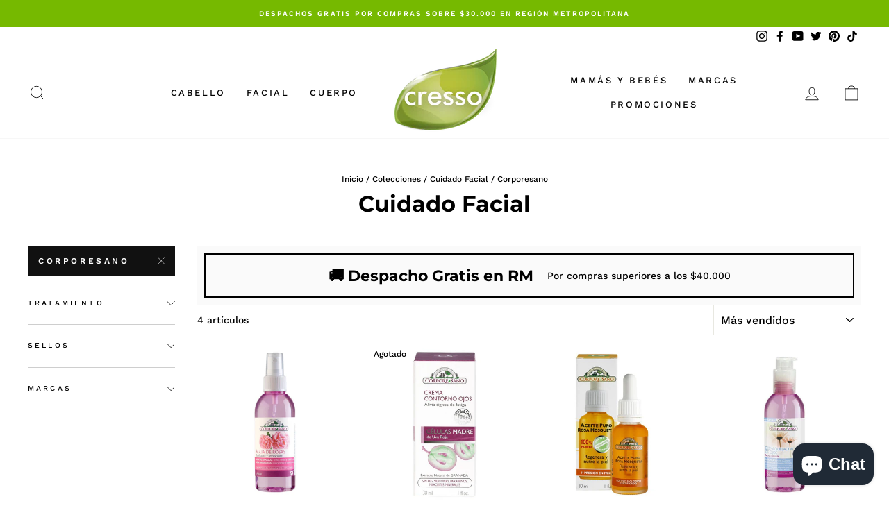

--- FILE ---
content_type: text/html; charset=utf-8
request_url: https://tiendacresso.cl/collections/cuidado-facial/corporesano
body_size: 59262
content:
<!doctype html>
<html class="no-js" lang="es" dir="ltr">
  <head><!-- Google tag (gtag.js) -->
<script async src="https://www.googletagmanager.com/gtag/js?id=AW-11553855407">
</script>
<script>
  window.dataLayer = window.dataLayer || [];
  function gtag(){dataLayer.push(arguments);}
  gtag('js', new Date());

  gtag('config', 'AW-11553855407');
</script>
    <!-- Google tag (gtag.js) -->
<script async src="https://www.googletagmanager.com/gtag/js?id=AW-11553930614">
</script>
<script>
  window.dataLayer = window.dataLayer || [];
  function gtag(){dataLayer.push(arguments);}
  gtag('js', new Date());

  gtag('config', 'AW-11553930614');
</script>
    <!-- Google tag (gtag.js) event -->
<script>
  gtag('event', 'ads_conversion_Carrito_de_la_compra_1', {
    // <event_parameters>
  });
</script>


    <!-- Event snippet for Compra conversion page
In your html page, add the snippet and call gtag_report_conversion when someone clicks on the chosen link or button. -->
<script>
function gtag_report_conversion(url) {
  var callback = function () {
    if (typeof(url) != 'undefined') {
      window.location = url;
    }
  };
  gtag('event', 'conversion', {
      'send_to': 'AW-11553855407/Pa_OCMKno4MaEK-vp4Ur',
      'value': 1.0,
      'currency': 'CLP',
      'transaction_id': '',
      'event_callback': callback
  });
  return false;
}
</script>


    
    <meta name="p:domain_verify" content="6e9fc3ceca9e98cfe26d7ad3b26ac33f"/>
 <!-- Google tag (gtag.js) -->
<script async src="https://www.googletagmanager.com/gtag/js?id=AW-641030028"></script>
<script>
  window.dataLayer = window.dataLayer || [];
  function gtag(){dataLayer.push(arguments);}
  gtag('js', new Date());

  gtag('config', 'AW-641030028');
</script>
<!-- Event snippet for Tienda Cresso, hay algo para ti &lt;&gt; AdNabu conversion page -->
<script>
  gtag('event', 'conversion', {
      'send_to': 'AW-641030028/GETRCJvhwIAYEIyv1bEC',
      'value': 0.0,
      'currency': 'CLP',
      'transaction_id': ''
  });
</script>

    <script>
  gtag('event', 'page_view', {
    'send_to': 'AW-641030028',
    'value': 'replace with value',
    'items': [{
      'id': 'replace with value',
      'location_id': 'replace with value',
      'google_business_vertical': 'local'
    }, {
      'id': 'replace with value',
      'google_business_vertical': 'retail'
    }, {
      'id': 'replace with value',
      'location_id': 'replace with value',
      'google_business_vertical': 'custom'
    }]
  });
</script>

    
<!-- Event snippet for Página vista conversion page -->
<script>
  gtag('event', 'conversion', {'send_to': 'AW-641030028/0mu4CMHu1IoDEIyv1bEC'});
</script>
<!-- Event snippet for Inclusión en el carrito conversion page -->
<script>
  gtag('event', 'conversion', {
      'send_to': 'AW-641030028/UDxTCMf1gpIDEIyv1bEC',
      'value': 0.0,
      'currency': 'CLP'
  });
</script>
<!-- Google tag (gtag.js) -->
<script async src="https://www.googletagmanager.com/gtag/js?id=G-1DTD58HRCR"></script>
<script>
  window.dataLayer = window.dataLayer || [];
  function gtag(){dataLayer.push(arguments);}
  gtag('js', new Date());

  gtag('config', 'G-1DTD58HRCR');
</script>

    
<script type="text/javascript">
(function() {
    window.sib = {
        equeue: [],
        client_key: "wl60dx5b0yx5txfacc553x0s"
    };
    /* OPTIONAL: email for identify request*/
    // window.sib.email_id = 'example@domain.com';
    window.sendinblue = {};
    for (var j = ['track', 'identify', 'trackLink', 'page'], i = 0; i < j.length; i++) {
    (function(k) {
        window.sendinblue[k] = function() {
            var arg = Array.prototype.slice.call(arguments);
            (window.sib[k] || function() {
                    var t = {};
                    t[k] = arg;
                    window.sib.equeue.push(t);
                })(arg[0], arg[1], arg[2], arg[3]);
            };
        })(j[i]);
    }
    var n = document.createElement("script"),
        i = document.getElementsByTagName("script")[0];
    n.type = "text/javascript", n.id = "sendinblue-js", n.async = !0, n.src = "https://sibautomation.com/sa.js?key=" + window.sib.client_key, i.parentNode.insertBefore(n, i), window.sendinblue.page();
})();
</script>
      <script id="mcjs">!function(c,h,i,m,p){m=c.createElement(h),p=c.getElementsByTagName(h)[0],m.async=1,m.src=i,p.parentNode.insertBefore(m,p)}(document,"script","https://chimpstatic.com/mcjs-connected/js/users/12850cd9aa1ef196a3ae918a3/32852642c7ebe9478f59fec6d.js");</script>
    <meta charset="utf-8">
    <meta http-equiv="X-UA-Compatible" content="IE=edge,chrome=1">
    <meta name="viewport" content="width=device-width,initial-scale=1">
    <meta name="theme-color" content="#111111">
    <link rel="canonical" href="https://tiendacresso.cl/collections/cuidado-facial/corporesano">
    <link rel="preconnect" href="https://cdn.shopify.com">
    <link rel="preconnect" href="https://fonts.shopifycdn.com">
    <link rel="dns-prefetch" href="https://productreviews.shopifycdn.com">
    <link rel="dns-prefetch" href="https://ajax.googleapis.com">
    <link rel="dns-prefetch" href="https://maps.googleapis.com">
    <link rel="dns-prefetch" href="https://maps.gstatic.com"><link rel="shortcut icon" href="//tiendacresso.cl/cdn/shop/files/tiendacresso_8aafe9fe-39fb-4424-ac0b-1457b4697376_32x32.png?v=1658440296" type="image/png" /><meta property="og:site_name" content="Tienda Cresso">
  <meta property="og:url" content="https://tiendacresso.cl/collections/cuidado-facial/corporesano">
  <meta property="og:title" content="Cuidado Facial">
  <meta property="og:type" content="website">
  <meta property="og:description" content="Expertos en productos naturales de cuidado capilar, corporal y facial, comprometidos con el medio ambiente. Despachos a todo chile. Naturvital, Corporesano, Bioherapy, Tree Hut, Alkmene, Strategy.  Tiendas naturales en santiago, Tiendas de productos para el cabello en santiago"><meta property="og:image" content="http://tiendacresso.cl/cdn/shop/files/log_31baee58-bff3-4c20-af02-bf38405729ff.jpg?v=1730812682">
    <meta property="og:image:secure_url" content="https://tiendacresso.cl/cdn/shop/files/log_31baee58-bff3-4c20-af02-bf38405729ff.jpg?v=1730812682">
    <meta property="og:image:width" content="1605">
    <meta property="og:image:height" content="1605"><meta name="twitter:site" content="@strategy_chile">
  <meta name="twitter:card" content="summary_large_image">
  <meta name="twitter:title" content="Cuidado Facial">
  <meta name="twitter:description" content="Expertos en productos naturales de cuidado capilar, corporal y facial, comprometidos con el medio ambiente. Despachos a todo chile. Naturvital, Corporesano, Bioherapy, Tree Hut, Alkmene, Strategy.  Tiendas naturales en santiago, Tiendas de productos para el cabello en santiago">
<style data-shopify>@font-face {
  font-family: Montserrat;
  font-weight: 700;
  font-style: normal;
  font-display: swap;
  src: url("//tiendacresso.cl/cdn/fonts/montserrat/montserrat_n7.3c434e22befd5c18a6b4afadb1e3d77c128c7939.woff2") format("woff2"),
       url("//tiendacresso.cl/cdn/fonts/montserrat/montserrat_n7.5d9fa6e2cae713c8fb539a9876489d86207fe957.woff") format("woff");
}

  @font-face {
  font-family: "Work Sans";
  font-weight: 500;
  font-style: normal;
  font-display: swap;
  src: url("//tiendacresso.cl/cdn/fonts/work_sans/worksans_n5.42fc03d7028ac0f31a2ddf10d4a2904a7483a1c4.woff2") format("woff2"),
       url("//tiendacresso.cl/cdn/fonts/work_sans/worksans_n5.1f79bf93aa21696aa0428c88e39fb9f946295341.woff") format("woff");
}


  @font-face {
  font-family: "Work Sans";
  font-weight: 600;
  font-style: normal;
  font-display: swap;
  src: url("//tiendacresso.cl/cdn/fonts/work_sans/worksans_n6.75811c3bd5161ea6e3ceb2d48ca889388f9bd5fe.woff2") format("woff2"),
       url("//tiendacresso.cl/cdn/fonts/work_sans/worksans_n6.defcf26f28f3fa3df4555714d3f2e0f1217d7772.woff") format("woff");
}

  @font-face {
  font-family: "Work Sans";
  font-weight: 500;
  font-style: italic;
  font-display: swap;
  src: url("//tiendacresso.cl/cdn/fonts/work_sans/worksans_i5.0097f7572bdd2a30d202a52c1764d831015aa312.woff2") format("woff2"),
       url("//tiendacresso.cl/cdn/fonts/work_sans/worksans_i5.a4fa6fa0f90748be4cee382c79d6624ea9963ef1.woff") format("woff");
}

  @font-face {
  font-family: "Work Sans";
  font-weight: 600;
  font-style: italic;
  font-display: swap;
  src: url("//tiendacresso.cl/cdn/fonts/work_sans/worksans_i6.78fba5461dc3c46449871ad9378fc3fd89177502.woff2") format("woff2"),
       url("//tiendacresso.cl/cdn/fonts/work_sans/worksans_i6.e96d1853127697ea13d53cd7adc74309426a22a9.woff") format("woff");
}

</style><link href="//tiendacresso.cl/cdn/shop/t/19/assets/theme.css?v=1335633323306846781696200387" rel="stylesheet" type="text/css" media="all" />
<style data-shopify>:root {
    --typeHeaderPrimary: Montserrat;
    --typeHeaderFallback: sans-serif;
    --typeHeaderSize: 32px;
    --typeHeaderWeight: 700;
    --typeHeaderLineHeight: 1;
    --typeHeaderSpacing: 0.0em;

    --typeBasePrimary:"Work Sans";
    --typeBaseFallback:sans-serif;
    --typeBaseSize: 14px;
    --typeBaseWeight: 500;
    --typeBaseSpacing: 0.0em;
    --typeBaseLineHeight: 1.6;

    --typeCollectionTitle: 18px;

    --iconWeight: 2px;
    --iconLinecaps: miter;

    
      --buttonRadius: 0px;
    

    --colorGridOverlayOpacity: 0.18;
  }

  .placeholder-content {
    background-image: linear-gradient(100deg, #ffffff 40%, #f7f7f7 63%, #ffffff 79%);
  }</style><script>
      document.documentElement.className = document.documentElement.className.replace('no-js', 'js');

      window.theme = window.theme || {};
      theme.routes = {
        home: "/",
        cart: "/cart.js",
        cartPage: "/cart",
        cartAdd: "/cart/add.js",
        cartChange: "/cart/change.js"
      };
      theme.strings = {
        soldOut: "Agotado",
        unavailable: "No disponible",
        stockLabel: "[count] en stock",
        willNotShipUntil: "Será enviado después [date]",
        willBeInStockAfter: "Estará disponible después [date]",
        waitingForStock: "Inventario en el camino",
        savePrice: "Ahorras [saved_amount]",
        cartEmpty: "Su carrito actualmente está vacío.",
        cartTermsConfirmation: "Debe aceptar los términos y condiciones de venta para pagar",
        searchCollections: "Colecciones:",
        searchPages: "Páginas:",
        searchArticles: "Artículos:"
      };
      theme.settings = {
        dynamicVariantsEnable: true,
        dynamicVariantType: "button",
        cartType: "drawer",
        isCustomerTemplate: false,
        moneyFormat: "${{amount_no_decimals}}",
        saveType: "percent",
        recentlyViewedEnabled: false,
        productImageSize: "natural",
        productImageCover: true,
        predictiveSearch: true,
        predictiveSearchType: "product,article",
        inventoryThreshold: 10,
        quickView: true,
        themeName: 'Impulse',
        themeVersion: "4.1.4"
      };
    </script>

    <script>window.performance && window.performance.mark && window.performance.mark('shopify.content_for_header.start');</script><meta name="google-site-verification" content="f5RaAhUc0uChy8BubFMQ_a-Ons-hrZ5Gmqvyb1lg8Ys">
<meta name="facebook-domain-verification" content="p9zsnm54bcgot900ol5vo0mdm38r6t">
<meta id="shopify-digital-wallet" name="shopify-digital-wallet" content="/1267007597/digital_wallets/dialog">
<link rel="alternate" type="application/atom+xml" title="Feed" href="/collections/cuidado-facial/corporesano.atom" />
<link rel="alternate" type="application/json+oembed" href="https://tiendacresso.cl/collections/cuidado-facial/corporesano.oembed">
<script async="async" src="/checkouts/internal/preloads.js?locale=es-CL"></script>
<script id="shopify-features" type="application/json">{"accessToken":"901ebc75d1a0b0510279218fa61e9f8b","betas":["rich-media-storefront-analytics"],"domain":"tiendacresso.cl","predictiveSearch":true,"shopId":1267007597,"locale":"es"}</script>
<script>var Shopify = Shopify || {};
Shopify.shop = "tienda-cresso.myshopify.com";
Shopify.locale = "es";
Shopify.currency = {"active":"CLP","rate":"1.0"};
Shopify.country = "CL";
Shopify.theme = {"name":"Theme export  www-zyggo-cl-home-zyggo-abril-202...","id":122508574829,"schema_name":"Impulse","schema_version":"4.1.4","theme_store_id":null,"role":"main"};
Shopify.theme.handle = "null";
Shopify.theme.style = {"id":null,"handle":null};
Shopify.cdnHost = "tiendacresso.cl/cdn";
Shopify.routes = Shopify.routes || {};
Shopify.routes.root = "/";</script>
<script type="module">!function(o){(o.Shopify=o.Shopify||{}).modules=!0}(window);</script>
<script>!function(o){function n(){var o=[];function n(){o.push(Array.prototype.slice.apply(arguments))}return n.q=o,n}var t=o.Shopify=o.Shopify||{};t.loadFeatures=n(),t.autoloadFeatures=n()}(window);</script>
<script id="shop-js-analytics" type="application/json">{"pageType":"collection"}</script>
<script defer="defer" async type="module" src="//tiendacresso.cl/cdn/shopifycloud/shop-js/modules/v2/client.init-shop-cart-sync_B5knhve2.es.esm.js"></script>
<script defer="defer" async type="module" src="//tiendacresso.cl/cdn/shopifycloud/shop-js/modules/v2/chunk.common_DUtBTchb.esm.js"></script>
<script type="module">
  await import("//tiendacresso.cl/cdn/shopifycloud/shop-js/modules/v2/client.init-shop-cart-sync_B5knhve2.es.esm.js");
await import("//tiendacresso.cl/cdn/shopifycloud/shop-js/modules/v2/chunk.common_DUtBTchb.esm.js");

  window.Shopify.SignInWithShop?.initShopCartSync?.({"fedCMEnabled":true,"windoidEnabled":true});

</script>
<script>(function() {
  var isLoaded = false;
  function asyncLoad() {
    if (isLoaded) return;
    isLoaded = true;
    var urls = ["\/\/shopify.privy.com\/widget.js?shop=tienda-cresso.myshopify.com","https:\/\/loox.io\/widget\/VkeHEVr20d\/loox.1594053908232.js?shop=tienda-cresso.myshopify.com","https:\/\/cdn1.avada.io\/flying-pages\/module.js?shop=tienda-cresso.myshopify.com","https:\/\/platform-api.sharethis.com\/js\/sharethis.js?shop=tienda-cresso.myshopify.com#property=608ec74b30ef9700113f6f97\u0026product=inline-share-buttons\u0026ver=1653852701","https:\/\/seo.apps.avada.io\/avada-seo-installed.js?shop=tienda-cresso.myshopify.com","\/\/cdn.shopify.com\/proxy\/df94608c436dd98faee14cab67d690c796c83c29c599cdab57f273ec5fdf57e7\/shopify-script-tags.s3.eu-west-1.amazonaws.com\/smartseo\/instantpage.js?shop=tienda-cresso.myshopify.com\u0026sp-cache-control=cHVibGljLCBtYXgtYWdlPTkwMA","https:\/\/cdn.nfcube.com\/1a6df0f0ea52738e0b34759306ef75c8.js?shop=tienda-cresso.myshopify.com","https:\/\/chimpstatic.com\/mcjs-connected\/js\/users\/12850cd9aa1ef196a3ae918a3\/7eea293689e9a632b92b9d476.js?shop=tienda-cresso.myshopify.com","https:\/\/justviewed.prezenapps.com\/public\/js\/recent-app.js?shop=tienda-cresso.myshopify.com","https:\/\/plugin.brevo.com\/integrations\/api\/automation\/script?user_connection_id=6329352168f2085ce61b3ed5\u0026ma-key=wl60dx5b0yx5txfacc553x0s\u0026shop=tienda-cresso.myshopify.com","https:\/\/plugin.brevo.com\/integrations\/api\/sy\/cart_tracking\/script?ma-key=wl60dx5b0yx5txfacc553x0s\u0026user_connection_id=6329352168f2085ce61b3ed5\u0026shop=tienda-cresso.myshopify.com","https:\/\/admin.revenuehunt.com\/embed.js?shop=tienda-cresso.myshopify.com"];
    for (var i = 0; i < urls.length; i++) {
      var s = document.createElement('script');
      s.type = 'text/javascript';
      s.async = true;
      s.src = urls[i];
      var x = document.getElementsByTagName('script')[0];
      x.parentNode.insertBefore(s, x);
    }
  };
  if(window.attachEvent) {
    window.attachEvent('onload', asyncLoad);
  } else {
    window.addEventListener('load', asyncLoad, false);
  }
})();</script>
<script id="__st">var __st={"a":1267007597,"offset":-10800,"reqid":"8596112c-f827-42de-8a0d-3b7e95dcd36d-1768422949","pageurl":"tiendacresso.cl\/collections\/cuidado-facial\/corporesano","u":"c03c9604c7be","p":"collection","rtyp":"collection","rid":73818800237};</script>
<script>window.ShopifyPaypalV4VisibilityTracking = true;</script>
<script id="captcha-bootstrap">!function(){'use strict';const t='contact',e='account',n='new_comment',o=[[t,t],['blogs',n],['comments',n],[t,'customer']],c=[[e,'customer_login'],[e,'guest_login'],[e,'recover_customer_password'],[e,'create_customer']],r=t=>t.map((([t,e])=>`form[action*='/${t}']:not([data-nocaptcha='true']) input[name='form_type'][value='${e}']`)).join(','),a=t=>()=>t?[...document.querySelectorAll(t)].map((t=>t.form)):[];function s(){const t=[...o],e=r(t);return a(e)}const i='password',u='form_key',d=['recaptcha-v3-token','g-recaptcha-response','h-captcha-response',i],f=()=>{try{return window.sessionStorage}catch{return}},m='__shopify_v',_=t=>t.elements[u];function p(t,e,n=!1){try{const o=window.sessionStorage,c=JSON.parse(o.getItem(e)),{data:r}=function(t){const{data:e,action:n}=t;return t[m]||n?{data:e,action:n}:{data:t,action:n}}(c);for(const[e,n]of Object.entries(r))t.elements[e]&&(t.elements[e].value=n);n&&o.removeItem(e)}catch(o){console.error('form repopulation failed',{error:o})}}const l='form_type',E='cptcha';function T(t){t.dataset[E]=!0}const w=window,h=w.document,L='Shopify',v='ce_forms',y='captcha';let A=!1;((t,e)=>{const n=(g='f06e6c50-85a8-45c8-87d0-21a2b65856fe',I='https://cdn.shopify.com/shopifycloud/storefront-forms-hcaptcha/ce_storefront_forms_captcha_hcaptcha.v1.5.2.iife.js',D={infoText:'Protegido por hCaptcha',privacyText:'Privacidad',termsText:'Términos'},(t,e,n)=>{const o=w[L][v],c=o.bindForm;if(c)return c(t,g,e,D).then(n);var r;o.q.push([[t,g,e,D],n]),r=I,A||(h.body.append(Object.assign(h.createElement('script'),{id:'captcha-provider',async:!0,src:r})),A=!0)});var g,I,D;w[L]=w[L]||{},w[L][v]=w[L][v]||{},w[L][v].q=[],w[L][y]=w[L][y]||{},w[L][y].protect=function(t,e){n(t,void 0,e),T(t)},Object.freeze(w[L][y]),function(t,e,n,w,h,L){const[v,y,A,g]=function(t,e,n){const i=e?o:[],u=t?c:[],d=[...i,...u],f=r(d),m=r(i),_=r(d.filter((([t,e])=>n.includes(e))));return[a(f),a(m),a(_),s()]}(w,h,L),I=t=>{const e=t.target;return e instanceof HTMLFormElement?e:e&&e.form},D=t=>v().includes(t);t.addEventListener('submit',(t=>{const e=I(t);if(!e)return;const n=D(e)&&!e.dataset.hcaptchaBound&&!e.dataset.recaptchaBound,o=_(e),c=g().includes(e)&&(!o||!o.value);(n||c)&&t.preventDefault(),c&&!n&&(function(t){try{if(!f())return;!function(t){const e=f();if(!e)return;const n=_(t);if(!n)return;const o=n.value;o&&e.removeItem(o)}(t);const e=Array.from(Array(32),(()=>Math.random().toString(36)[2])).join('');!function(t,e){_(t)||t.append(Object.assign(document.createElement('input'),{type:'hidden',name:u})),t.elements[u].value=e}(t,e),function(t,e){const n=f();if(!n)return;const o=[...t.querySelectorAll(`input[type='${i}']`)].map((({name:t})=>t)),c=[...d,...o],r={};for(const[a,s]of new FormData(t).entries())c.includes(a)||(r[a]=s);n.setItem(e,JSON.stringify({[m]:1,action:t.action,data:r}))}(t,e)}catch(e){console.error('failed to persist form',e)}}(e),e.submit())}));const S=(t,e)=>{t&&!t.dataset[E]&&(n(t,e.some((e=>e===t))),T(t))};for(const o of['focusin','change'])t.addEventListener(o,(t=>{const e=I(t);D(e)&&S(e,y())}));const B=e.get('form_key'),M=e.get(l),P=B&&M;t.addEventListener('DOMContentLoaded',(()=>{const t=y();if(P)for(const e of t)e.elements[l].value===M&&p(e,B);[...new Set([...A(),...v().filter((t=>'true'===t.dataset.shopifyCaptcha))])].forEach((e=>S(e,t)))}))}(h,new URLSearchParams(w.location.search),n,t,e,['guest_login'])})(!0,!0)}();</script>
<script integrity="sha256-4kQ18oKyAcykRKYeNunJcIwy7WH5gtpwJnB7kiuLZ1E=" data-source-attribution="shopify.loadfeatures" defer="defer" src="//tiendacresso.cl/cdn/shopifycloud/storefront/assets/storefront/load_feature-a0a9edcb.js" crossorigin="anonymous"></script>
<script data-source-attribution="shopify.dynamic_checkout.dynamic.init">var Shopify=Shopify||{};Shopify.PaymentButton=Shopify.PaymentButton||{isStorefrontPortableWallets:!0,init:function(){window.Shopify.PaymentButton.init=function(){};var t=document.createElement("script");t.src="https://tiendacresso.cl/cdn/shopifycloud/portable-wallets/latest/portable-wallets.es.js",t.type="module",document.head.appendChild(t)}};
</script>
<script data-source-attribution="shopify.dynamic_checkout.buyer_consent">
  function portableWalletsHideBuyerConsent(e){var t=document.getElementById("shopify-buyer-consent"),n=document.getElementById("shopify-subscription-policy-button");t&&n&&(t.classList.add("hidden"),t.setAttribute("aria-hidden","true"),n.removeEventListener("click",e))}function portableWalletsShowBuyerConsent(e){var t=document.getElementById("shopify-buyer-consent"),n=document.getElementById("shopify-subscription-policy-button");t&&n&&(t.classList.remove("hidden"),t.removeAttribute("aria-hidden"),n.addEventListener("click",e))}window.Shopify?.PaymentButton&&(window.Shopify.PaymentButton.hideBuyerConsent=portableWalletsHideBuyerConsent,window.Shopify.PaymentButton.showBuyerConsent=portableWalletsShowBuyerConsent);
</script>
<script data-source-attribution="shopify.dynamic_checkout.cart.bootstrap">document.addEventListener("DOMContentLoaded",(function(){function t(){return document.querySelector("shopify-accelerated-checkout-cart, shopify-accelerated-checkout")}if(t())Shopify.PaymentButton.init();else{new MutationObserver((function(e,n){t()&&(Shopify.PaymentButton.init(),n.disconnect())})).observe(document.body,{childList:!0,subtree:!0})}}));
</script>

<script>window.performance && window.performance.mark && window.performance.mark('shopify.content_for_header.end');</script>

    
    

<script type="text/javascript">
	function initAppmate(Appmate){
		Appmate.wk.on({
			'click [data-wk-add-product]': eventHandler(function(){
				var productId = this.getAttribute('data-wk-add-product');
				var select = Appmate.wk.$('form select[name="id"]');
				var variantId = select.length ? select.val() : undefined;
				Appmate.wk.addProduct(productId, variantId).then(function(product) {
					var variant = product.selected_or_first_available_variant || {};
					sendTracking({
						hitType: 'event',
						eventCategory: 'Wishlist',
						eventAction: 'WK Added Product',
						eventLabel: 'Wishlist King',
					}, {
						id: variant.sku || variant.id,
						name: product.title,
						category: product.type,
						brand: product.vendor,
						variant: variant.title,
						price: variant.price
					}, {
						list: "" || undefined
					});
				});
			}),
			'click [data-wk-remove-product]': eventHandler(function(){
				var productId = this.getAttribute('data-wk-remove-product');
				Appmate.wk.removeProduct(productId).then(function(product) {
					var variant = product.selected_or_first_available_variant || {};
					sendTracking({
						hitType: 'event',
						eventCategory: 'Wishlist',
						eventAction: 'WK Removed Product',
						eventLabel: 'Wishlist King',
					}, {
						id: variant.sku || variant.id,
						name: product.title,
						category: product.type,
						brand: product.vendor,
						variant: variant.title,
						price: variant.price
					}, {
						list: "" || undefined
					});
				});
			}),
			'click [data-wk-remove-item]': eventHandler(function(){
				var itemId = this.getAttribute('data-wk-remove-item');
				fadeOrNot(this, function() {
					Appmate.wk.removeItem(itemId).then(function(product){
						var variant = product.selected_or_first_available_variant || {};
						sendTracking({
							hitType: 'event',
							eventCategory: 'Wishlist',
							eventAction: 'WK Removed Product',
							eventLabel: 'Wishlist King',
						}, {
							id: variant.sku || variant.id,
							name: product.title,
							category: product.type,
							brand: product.vendor,
							variant: variant.title,
							price: variant.price
						}, {
							list: "" || undefined
						});
					});
				});
			}),
			'click [data-wk-clear-wishlist]': eventHandler(function(){
				var wishlistId = this.getAttribute('data-wk-clear-wishlist');
				Appmate.wk.clear(wishlistId).then(function() {
					sendTracking({
						hitType: 'event',
						eventCategory: 'Wishlist',
						eventAction: 'WK Cleared Wishlist',
						eventLabel: 'Wishlist King',
					});
				});
			}),
			'click [data-wk-share]': eventHandler(function(){
				var params = {
					wkShareService: this.getAttribute("data-wk-share-service"),
					wkShare: this.getAttribute("data-wk-share"),
					wkShareImage: this.getAttribute("data-wk-share-image")
				};
				var shareLink = Appmate.wk.getShareLink(params);

				sendTracking({
					hitType: 'event',
					eventCategory: 'Wishlist',
					eventAction: 'WK Shared Wishlist (' + params.wkShareService + ')',
					eventLabel: 'Wishlist King',
				});

				switch (params.wkShareService) {
					case 'link':
						Appmate.wk.$('#wk-share-link-text').addClass('wk-visible').find('.wk-text').html(shareLink);
						var copyButton = Appmate.wk.$('#wk-share-link-text .wk-clipboard');
						var copyText = copyButton.html();
						var clipboard = Appmate.wk.clipboard(copyButton[0]);
						clipboard.on('success', function(e) {
							copyButton.html('copied');
							setTimeout(function(){
								copyButton.html(copyText);
							}, 2000);
						});
						break;
					case 'email':
						window.location.href = shareLink;
						break;
					case 'contact':
						var contactUrl = '/pages/contact';
						var message = 'Here is the link to my list:\n' + shareLink;
						window.location.href=contactUrl + '?message=' + encodeURIComponent(message);
						break;
					default:
						window.open(
							shareLink,
							'wishlist_share',
							'height=590, width=770, toolbar=no, menubar=no, scrollbars=no, resizable=no, location=no, directories=no, status=no'
						);
				}
			}),
			'click [data-wk-move-to-cart]': eventHandler(function(){
				var $elem = Appmate.wk.$(this);
				$form = $elem.parents('form');
				$elem.prop("disabled", true);

				var item = this.getAttribute('data-wk-move-to-cart');
				var formData = $form.serialize();

				fadeOrNot(this, function(){
					Appmate.wk
					.addToCart(formData)
					.then(function(product){
						$elem.prop("disabled", false);

						var variant = product.selected_or_first_available_variant || {};
						sendTracking({
							hitType: 'event',
							eventCategory: 'Wishlist',
							eventAction: 'WK Added to Cart',
							eventLabel: 'Wishlist King',
							hitCallback: function() {
								window.scrollTo(0, 0);
								location.reload();
							}
						}, {
							id: variant.sku || variant.id,
							name: product.title,
							category: product.type,
							brand: product.vendor,
							variant: variant.title,
							price: variant.price,
							quantity: 1,
						}, {
							list: "" || undefined
						});
					});
				});
			}),
			'render .wk-option-select': function(elem){
				appmateOptionSelect(elem);
			},
			'login-required': function (intent) {
				var redirect = {
					path: window.location.pathname,
					intent: intent
				};
				window.location = '/account/login?wk-redirect=' + encodeURIComponent(JSON.stringify(redirect));
			},
			'ready': function () {
				fillContactForm();

				var redirect = Appmate.wk.getQueryParam('wk-redirect');
				if (redirect) {
					Appmate.wk.addLoginRedirect(Appmate.wk.$('#customer_login'), JSON.parse(redirect));
				}
				var intent = Appmate.wk.getQueryParam('wk-intent');
				if (intent) {
					intent = JSON.parse(intent);
					switch (intent.action) {
						case 'addProduct':
							Appmate.wk.addProduct(intent.product, intent.variant)
							break;
						default:
							console.warn('Wishlist King: Intent not implemented', intent)
					}
					if (window.history && window.history.pushState) {
						history.pushState(null, null, window.location.pathname);
					}
				}
			}
		});

		Appmate.init({
			shop: {
				domain: 'tienda-cresso.myshopify.com'
			},
			session: {
				customer: ''
			},
			globals: {
				settings: {
					app_wk_icon: 'heart',
					app_wk_share_position: 'top',
					app_wk_products_per_row: 4,
					money_format: '${{amount_no_decimals}}',
					root_url: ''
				},
				customer: '',
				customer_accounts_enabled: true,
			},
			wishlist: {
				filter: function(product) {
					return !product.hidden;
				},
				loginRequired: false,
				handle: '',
				proxyHandle: "/a/wk",
				share: {
					handle: "",
					title: 'Mis Favoritos',
					description: 'Hola! Por favor dale una Mirada a mis productos favoritos de Tienda Zyggo.',
					imageTitle: 'Tienda Cresso',
					hashTags: 'wishlist',
					twitterUser: false // will be used with via
				}
			}
		});

		function sendTracking(event, product, action) {
			if (typeof fbq === 'function') {
				switch (event.eventAction) {
					case "WK Added Product":
						fbq('track', 'AddToWishlist', {
							value: product.price,
							currency: 'CLP'
						});
						break;
				}
			}
			if (typeof ga === 'function') {
				if (product) {
					delete product.price;
					ga('ec:addProduct', product);
				}

				if (action) {
					ga('ec:setAction', 'click', action);
				}

				if (event) {
					ga('send', event);
				}

				if (!ga.loaded) {
					event && event.hitCallback && event.hitCallback()
				}
			} else {
				event && event.hitCallback && event.hitCallback()
			}
		}

		function fillContactForm() {
			document.addEventListener('DOMContentLoaded', fillContactForm)
			if (document.getElementById('contact_form')) {
				var message = Appmate.wk.getQueryParam('message');
				var bodyElement = document.querySelector("#contact_form textarea[name='contact[body]']");
				if (bodyElement && message) {
					bodyElement.value = message;
				}
			}
		}

		function eventHandler (callback) {
			return function (event) {
				if (typeof callback === 'function') {
					callback.call(this, event)
				}
				if (event) {
					event.preventDefault();
					event.stopPropagation();
				}
			}
		}

		function fadeOrNot(elem, callback){
			if (typeof $ !== "function") {
				callback();
				return;
			}
			var $elem = $(elem);
			if ($elem.parents('.wk-fadeout').length) {
				$elem.parents('.wk-fadeout').fadeOut(callback);
			} else {
				callback();
			}
		}
	}
</script>



<script
	id="wishlist-icon-filled"
	data="wishlist"
	type="text/x-template"
	app="wishlist-king"
>
	{% if settings.app_wk_icon == "heart" %}
		<svg version='1.1' xmlns="http://www.w3.org/2000/svg" width='20' heigh='20' viewBox="0 0 19 16.9">
			<path d="M10,16.92c-.32-.15-.67-.32-1-.53A22.15,22.15,0,0,1,5.64,14.2C2.72,11.86,1,9.16,1,6.14a4.94,4.94,0,0,1,4.82-5A4.71,4.71,0,0,1,9.19,2.52l.81.83.8-.83a4.68,4.68,0,0,1,3.37-1.44h0a4.93,4.93,0,0,1,4.83,5c0,3-1.71,5.73-4.63,8.08a23.41,23.41,0,0,1-3.31,2.19C10.68,16.59,10.33,16.77,10,16.92Z" transform="translate(-0.5 -0.58)" fill='#000' stroke='#000'/>
		</svg>
	{% elsif settings.app_wk_icon == "star" %}
		<svg version='1.1' xmlns='https://www.w3.org/2000/svg' width='64' height='60.9' viewBox='0 0 64 64'>
			<path d='M63.92,23.25a1.5,1.5,0,0,0-1.39-1H40.3L33.39,1.08A1.5,1.5,0,0,0,32,0h0a1.49,1.49,0,0,0-1.39,1L23.7,22.22H1.47a1.49,1.49,0,0,0-1.39,1A1.39,1.39,0,0,0,.6,24.85l18,13L11.65,59a1.39,1.39,0,0,0,.51,1.61,1.47,1.47,0,0,0,.88.3,1.29,1.29,0,0,0,.88-0.3l18-13.08L50,60.68a1.55,1.55,0,0,0,1.76,0,1.39,1.39,0,0,0,.51-1.61l-6.9-21.14,18-13A1.45,1.45,0,0,0,63.92,23.25Z' fill='#be8508'></path>
		</svg>
	{% endif %}
</script>

<script
	id="wishlist-icon-empty"
	data="wishlist"
	type="text/x-template"
	app="wishlist-king"
>
	{% if settings.app_wk_icon == "heart" %}
		<svg version='1.1' xmlns="http://www.w3.org/2000/svg" width='20' heigh='20' viewBox="0 0 19 16.9">
			<path stroke='#000' stroke-width='1' stroke-miterlimit='10' fill-opacity='0' d="M10,16.92c-.32-.15-.67-.32-1-.53A22.15,22.15,0,0,1,5.64,14.2C2.72,11.86,1,9.16,1,6.14a4.94,4.94,0,0,1,4.82-5A4.71,4.71,0,0,1,9.19,2.52l.81.83.8-.83a4.68,4.68,0,0,1,3.37-1.44h0a4.93,4.93,0,0,1,4.83,5c0,3-1.71,5.73-4.63,8.08a23.41,23.41,0,0,1-3.31,2.19C10.68,16.59,10.33,16.77,10,16.92Z" transform="translate(-0.5 -0.58)"/>
		</svg>
	{% elsif settings.app_wk_icon == "star" %}
		<svg version='1.1' xmlns='https://www.w3.org/2000/svg' width='64' height='60.9' viewBox='0 0 64 64'>
			<path d='M63.92,23.25a1.5,1.5,0,0,0-1.39-1H40.3L33.39,1.08A1.5,1.5,0,0,0,32,0h0a1.49,1.49,0,0,0-1.39,1L23.7,22.22H1.47a1.49,1.49,0,0,0-1.39,1A1.39,1.39,0,0,0,.6,24.85l18,13L11.65,59a1.39,1.39,0,0,0,.51,1.61,1.47,1.47,0,0,0,.88.3,1.29,1.29,0,0,0,.88-0.3l18-13.08L50,60.68a1.55,1.55,0,0,0,1.76,0,1.39,1.39,0,0,0,.51-1.61l-6.9-21.14,18-13A1.45,1.45,0,0,0,63.92,23.25ZM42.75,36.18a1.39,1.39,0,0,0-.51,1.61l5.81,18L32.85,44.69a1.41,1.41,0,0,0-1.67,0L15.92,55.74l5.81-18a1.39,1.39,0,0,0-.51-1.61L6,25.12H24.7a1.49,1.49,0,0,0,1.39-1L32,6.17l5.81,18a1.5,1.5,0,0,0,1.39,1H58Z' fill='#be8508'></path>
		</svg>
	{% endif %}
</script>

<script
	id="wishlist-icon-remove"
	data="wishlist"
	type="text/x-template"
	app="wishlist-king"
>
	<svg role="presentation" viewBox="0 0 16 14">
		<path d="M15 0L1 14m14 0L1 0" stroke="currentColor" fill="none" fill-rule="evenodd"></path>
	</svg>
</script>

<script
	id="wishlist-link"
	data="wishlist"
	type="text/x-template"
	app="wishlist-king"
>
	{% if wishlist.item_count %}
		{% assign link_icon = 'wishlist-icon-filled' %}
	{% else %}
		{% assign link_icon = 'wishlist-icon-empty' %}
	{% endif %}
	<a href="{{ wishlist.url }}" class="wk-link wk-{{ wishlist.state }}" title="Favoritos"><div class="wk-icon">{% include link_icon %}</div><span class="wk-label">Favoritos</span> <span class="wk-count">({{ wishlist.item_count }})</span></a>
</script>

<script
	id="wishlist-link-li"
	data="wishlist"
	type="text/x-template"
	app="wishlist-king"
>
	<li class="HorizontalList__Item wishlist-link-li wk-{{ wishlist.state }}">
		{% include 'wishlist-link' %}
	</li>
</script>

<script
	id="wishlist-button-product"
	data="product"
	type="text/x-template"
	app="wishlist-king"
>
  {% if product.in_wishlist %}
  {% assign btn_text = 'En tus favoritos' %}
  {% assign btn_title = 'Eliminar de favoritos' %}
  {% assign btn_action = 'wk-remove-product' %}
  {% assign btn_icon = 'wishlist-icon-filled' %}
  {% else %}
  {% assign btn_text = 'Añadir a favoritos' %}
  {% assign btn_title = 'Añadir a favoritos' %}
  {% assign btn_action = 'wk-add-product' %}
  {% assign btn_icon = 'wishlist-icon-empty' %}
  {% endif %}

	<button type="button" class="wk-button-product {{ btn_action }}" title="{{ btn_title }}" data-{{ btn_action }}="{{ product.id }}">
		<div class="wk-icon">
			{% include btn_icon %}
		</div>
		<span class="wk-label">{{ btn_text }}</span>
	</button>
</script>

<script
	id="wishlist-button-collection"
	data="product"
	type="text/x-template"
	app="wishlist-king"
>
  {% if product.in_wishlist %}
  {% assign btn_text = 'En tus favoritos' %}
  {% assign btn_title = 'Eliminar de favoritos' %}
  {% assign btn_action = 'wk-remove-product' %}
  {% assign btn_icon = 'wishlist-icon-filled' %}
  {% else %}
  {% assign btn_text = 'Añadir a favoritos' %}
  {% assign btn_title = 'Añadir a favoritos' %}
  {% assign btn_action = 'wk-add-product' %}
  {% assign btn_icon = 'wishlist-icon-empty' %}
  {% endif %}

	<button type="button" class="wk-button-collection {{ btn_action }}" title="{{ btn_title }}" data-{{ btn_action }}="{{ product.id }}">
		<div class="wk-icon">
			{% include btn_icon %}
		</div>
		<span class="wk-label">{{ btn_text }}</span>
	</button>
</script>

<script
	id="wishlist-button-wishlist-page"
	data="product"
	type="text/x-template"
	app="wishlist-king"
>
  {% if wishlist.read_only %}
  {% assign item_id = product.id %}
  {% else %}
  {% assign item_id = product.wishlist_item_id %}
  {% endif %}

  {% assign add_class = '' %}
  {% if product.in_wishlist and wishlist.read_only == true %}
  {% assign btn_text = 'En tus favoritos' %}
  {% assign btn_title = 'Eliminar de favoritos' %}
  {% assign btn_action = 'wk-remove-product' %}
  {% assign btn_icon = 'wishlist-icon-filled' %}
  {% elsif product.in_wishlist and wishlist.read_only == false %}
  {% assign btn_text = 'En tus favoritos' %}
  {% assign btn_title = 'Eliminar de favoritos' %}
  {% assign btn_action = 'wk-remove-item' %}
  {% assign btn_icon = 'wishlist-icon-remove' %}
  {% assign add_class = 'wk-with-hover' %}
  {% else %}
  {% assign btn_text = 'Añadir a favoritos' %}
  {% assign btn_title = 'Añadir a favoritos' %}
  {% assign btn_action = 'wk-add-product' %}
  {% assign btn_icon = 'wishlist-icon-empty' %}
  {% assign add_class = 'wk-with-hover' %}
  {% endif %}

	<button type="button" class="wk-button-wishlist-page {{ btn_action }} {{ add_class }}" title="{{ btn_title }}" data-{{ btn_action }}="{{ item_id }}">
		<div class="wk-icon">
			{% include btn_icon %}
		</div>
		<span class="wk-label">{{ btn_text }}</span>
	</button>
</script>

<script
	id="wishlist-button-wishlist-clear"
	data="wishlist"
	type="text/x-template"
	app="wishlist-king"
>
	{% assign btn_text = 'Clear Wishlist' %}
	{% assign btn_title = 'Clear Wishlist' %}
	{% assign btn_class = 'wk-button-wishlist-clear' %}

	<button type="button" class="{{ btn_class }}" title="{{ btn_title }}" data-wk-clear-wishlist="{{ wishlist.permaId }}">
		<span class="wk-label">{{ btn_text }}</span>
	</button>
</script>

<script
	id="wishlist-shared"
	data="shared_wishlist"
	type="text/x-template"
	app="wishlist-king"
>
	{% assign wishlist = shared_wishlist %}
	{% include 'wishlist-collection' with wishlist %}
</script>

<script
	id="wishlist-collection"
	data="wishlist"
	type="text/x-template"
	app="wishlist-king"
>
	<div class='wishlist-collection'>
	{% if wishlist.item_count == 0 %}
		{% include 'wishlist-collection-empty' %}
	{% else %}
		{% if customer_accounts_enabled and customer == false and wishlist.read_only == false %}
			{% include 'wishlist-collection-login-note' %}
		{% endif %}

		{% if settings.app_wk_share_position == "top" %}
			{% unless wishlist.read_only %}
				{% include 'wishlist-collection-share' %}
			{% endunless %}
		{% endif %}

		{% include 'wishlist-collection-loop' %}

		{% if settings.app_wk_share_position == "bottom" %}
			{% unless wishlist.read_only %}
				{% include 'wishlist-collection-share' %}
			{% endunless %}
		{% endif %}

		{% unless wishlist.read_only %}
			{% include 'wishlist-button-wishlist-clear' %}
		{% endunless %}
	{% endif %}
	</div>
</script>

<script
	id="wishlist-collection-empty"
	data="wishlist"
	type="text/x-template"
	app="wishlist-king"
>
	<div class="wk-row">
		<div class="wk-span12">
			<h3 class="wk-wishlist-empty-note">¡Tu lista de favoritos está vacía!</h3>
		</div>
	</div>
</script>

<script
	id="wishlist-collection-login-note"
	data="wishlist"
	type="text/x-template"
	app="wishlist-king"
>
	<div class="wk-row">
		<p class="wk-span12 wk-login-note">
			Para guardar permanentemente tus favoritos, <a href="/account/login">inicia sesión</a> o <a href="/account/register">regístrate</a>.
		</p>
	</div>
</script>

<script
	id="wishlist-collection-share"
	data="wishlist"
	type="text/x-template"
	app="wishlist-king"
>
	<h3 id="wk-share-head">Compartir mis favoritos</h3>
	<ul id="wk-share-list">
		<li>{% include 'wishlist-share-button-fb' %}</li>
		<li>{% include 'wishlist-share-button-pinterest' %}</li>
		<li>{% include 'wishlist-share-button-twitter' %}</li>
		<li>{% include 'wishlist-share-button-email' %}</li>
		<li id="wk-share-whatsapp">{% include 'wishlist-share-button-whatsapp' %}</li>
		<li>{% include 'wishlist-share-button-link' %}</li>
		{% comment %}
		<li>{% include 'wishlist-share-button-contact' %}</li>
		{% endcomment %}
	</ul>
	<div id="wk-share-link-text"><span class="wk-text"></span><button class="wk-clipboard" data-clipboard-target="#wk-share-link-text .wk-text">copy link</button></div>
</script>

<script
	id="wishlist-collection-loop"
	data="wishlist"
	type="text/x-template"
	app="wishlist-king"
>
	<div class="wk-row">
		{% assign item_count = 0 %}
		{% assign products = wishlist.products | reverse %}
		{% for product in products %}
			{% assign item_count = item_count | plus: 1 %}
			{% unless limit and item_count > limit %}
				{% assign hide_default_title = false %}
				{% if product.variants.length == 1 and product.variants[0].title contains 'Default' %}
					{% assign hide_default_title = true %}
				{% endif %}

				{% assign items_per_row = settings.app_wk_products_per_row %}
				{% assign wk_item_width = 100 | divided_by: items_per_row %}

				<div class="wk-item-column" style="width: {{ wk_item_width }}%">
					<div id="wk-item-{{ product.wishlist_item_id }}" class="wk-item {{ wk_item_class }} {% unless wishlist.read_only %}wk-fadeouttt{% endunless %}" data-wk-item="{{ product.wishlist_item_id }}">

						{% include 'wishlist-collection-product-image' with product %}
						{% include 'wishlist-button-wishlist-page' with product %}
						{% include 'wishlist-collection-product-title' with product %}
						{% include 'wishlist-collection-product-price' %}
						{% include 'wishlist-collection-product-form' with product %}
					</div>
				</div>
			{% endunless %}
		{% endfor %}
	</div>
</script>

<script
	id="wishlist-collection-product-image"
	data="wishlist"
	type="text/x-template"
	app="wishlist-king"
>
	<div class="wk-image">
		<a href="{{ product | variant_url }}" class="wk-variant-link wk-content" title="View product">
			<img class="wk-variant-image"
				 src="{{ product | variant_img_url: '1000x' }}"
				 alt="{{ product.title }}" />
		</a>
	</div>
</script>

<script
	id="wishlist-collection-product-title"
	data="wishlist"
	type="text/x-template"
	app="wishlist-king"
>
	<div class="wk-product-title">
		<a href="{{ product | variant_url }}" class="wk-variant-link" title="View product">{{ product.title }}</a>
	</div>
</script>

<script
	id="wishlist-collection-product-price"
	data="wishlist"
	type="text/x-template"
	app="wishlist-king"
>
	{% assign variant = product.selected_or_first_available_variant %}
	<div class="wk-purchase">
		<span class="wk-price wk-price-preview">
			{% if variant.price >= variant.compare_at_price %}
			{{ variant.price | money }}
			{% else %}
			<span class="saleprice">{{ variant.price | money }}</span> <del>{{ variant.compare_at_price | money }}</del>
			{% endif %}
		</span>
	</div>
</script>

<script
	id="wishlist-collection-product-form"
	data="wishlist"
	type="text/x-template"
	app="wishlist-king"
>
	<form id="wk-add-item-form-{{ product.wishlist_item_id }}" action="/cart/add" method="post" class="wk-add-item-form">

		<!-- Begin product options -->
		<div class="wk-product-options {% if hide_default_title %}wk-no-options{% endif %}">

			<div class="wk-select" {% if hide_default_title %} style="display:none"{% endif %}>
				<select id="wk-option-select-{{ product.wishlist_item_id }}" class="wk-option-select" name="id">

					{% for variant in product.variants %}
					<option value="{{ variant.id }}" {% if variant == product.selected_or_first_available_variant %}selected="selected"{% endif %}>
						{{ variant.title }} - {{ variant.price | money }}
					</option>
					{% endfor %}

				</select>
			</div>

			{% comment %}
				{% if settings.display_quantity_dropdown and product.available %}
				<div class="wk-selector-wrapper">
					<label>Quantity</label>
					<input class="wk-quantity" type="number" name="quantity" value="1" class="wk-item-quantity" />
				</div>
				{% endif %}
			{% endcomment %}

			<div class="wk-purchase-section{% if product.variants.length > 1 %} wk-multiple{% endif %}">
				{% unless product.available %}
				<input type="submit" class="wk-add-to-cart disabled" disabled="disabled" value="Agotado" />
				{% else %}
					{% assign cart_action = 'wk-move-to-cart' %}
					{% if wishlist.read_only %}
						{% assign cart_action = 'wk-add-to-cart' %}
					{% endif %}
					<input type="submit" class="wk-add-to-cart" data-{{ cart_action }}="{{ product.wishlist_item_id }}" name="add" value="Agregar al carrito" />
				{% endunless %}
			</div>
		</div>
		<!-- End product options -->
	</form>
</script>

<script
	id="wishlist-share-button-fb"
	data="wishlist"
	type="text/x-template"
	app="wishlist-king"
>
	{% unless wishlist.empty %}
	<a href="#" class="wk-button-share resp-sharing-button__link" title="Share on Facebook" data-wk-share-service="facebook" data-wk-share="{{ wishlist.permaId }}" data-wk-share-image="{{ wishlist.products[0] | variant_img_url: '1200x630' }}">
		<div class="resp-sharing-button resp-sharing-button--facebook resp-sharing-button--large">
			<div aria-hidden="true" class="resp-sharing-button__icon resp-sharing-button__icon--solid">
				<svg version="1.1" x="0px" y="0px" width="24px" height="24px" viewBox="0 0 24 24" enable-background="new 0 0 24 24" xml:space="preserve">
					<g>
						<path d="M18.768,7.465H14.5V5.56c0-0.896,0.594-1.105,1.012-1.105s2.988,0,2.988,0V0.513L14.171,0.5C10.244,0.5,9.5,3.438,9.5,5.32 v2.145h-3v4h3c0,5.212,0,12,0,12h5c0,0,0-6.85,0-12h3.851L18.768,7.465z"/>
					</g>
				</svg>
			</div>
			<span>Facebook</span>
		</div>
	</a>
	{% endunless %}
</script>

<script
	id="wishlist-share-button-twitter"
	data="wishlist"
	type="text/x-template"
	app="wishlist-king"
>
	{% unless wishlist.empty %}
	<a href="#" class="wk-button-share resp-sharing-button__link" title="Share on Twitter" data-wk-share-service="twitter" data-wk-share="{{ wishlist.permaId }}">
		<div class="resp-sharing-button resp-sharing-button--twitter resp-sharing-button--large">
			<div aria-hidden="true" class="resp-sharing-button__icon resp-sharing-button__icon--solid">
				<svg version="1.1" x="0px" y="0px" width="24px" height="24px" viewBox="0 0 24 24" enable-background="new 0 0 24 24" xml:space="preserve">
					<g>
						<path d="M23.444,4.834c-0.814,0.363-1.5,0.375-2.228,0.016c0.938-0.562,0.981-0.957,1.32-2.019c-0.878,0.521-1.851,0.9-2.886,1.104 C18.823,3.053,17.642,2.5,16.335,2.5c-2.51,0-4.544,2.036-4.544,4.544c0,0.356,0.04,0.703,0.117,1.036 C8.132,7.891,4.783,6.082,2.542,3.332C2.151,4.003,1.927,4.784,1.927,5.617c0,1.577,0.803,2.967,2.021,3.782 C3.203,9.375,2.503,9.171,1.891,8.831C1.89,8.85,1.89,8.868,1.89,8.888c0,2.202,1.566,4.038,3.646,4.456 c-0.666,0.181-1.368,0.209-2.053,0.079c0.579,1.804,2.257,3.118,4.245,3.155C5.783,18.102,3.372,18.737,1,18.459 C3.012,19.748,5.399,20.5,7.966,20.5c8.358,0,12.928-6.924,12.928-12.929c0-0.198-0.003-0.393-0.012-0.588 C21.769,6.343,22.835,5.746,23.444,4.834z"/>
					</g>
				</svg>
			</div>
			<span>Twitter</span>
		</div>
	</a>
	{% endunless %}
</script>

<script
	id="wishlist-share-button-pinterest"
	data="wishlist"
	type="text/x-template"
	app="wishlist-king"
>
	{% unless wishlist.empty %}
	<a href="#" class="wk-button-share resp-sharing-button__link" title="Share on Pinterest" data-wk-share-service="pinterest" data-wk-share="{{ wishlist.permaId }}" data-wk-share-image="{{ wishlist.products[0] | variant_img_url: '1200x630' }}">
		<div class="resp-sharing-button resp-sharing-button--pinterest resp-sharing-button--large">
			<div aria-hidden="true" class="resp-sharing-button__icon resp-sharing-button__icon--solid">
				<svg version="1.1" x="0px" y="0px" width="24px" height="24px" viewBox="0 0 24 24" enable-background="new 0 0 24 24" xml:space="preserve">
					<path d="M12.137,0.5C5.86,0.5,2.695,5,2.695,8.752c0,2.272,0.8 ,4.295,2.705,5.047c0.303,0.124,0.574,0.004,0.661-0.33 c0.062-0.231,0.206-0.816,0.271-1.061c0.088-0.331,0.055-0.446-0.19-0.736c-0.532-0.626-0.872-1.439-0.872-2.59 c0-3.339,2.498-6.328,6.505-6.328c3.548,0,5.497,2.168,5.497,5.063c0,3.809-1.687,7.024-4.189,7.024 c-1.382,0-2.416-1.142-2.085-2.545c0.397-1.675,1.167-3.479,1.167-4.688c0-1.081-0.58-1.983-1.782-1.983 c-1.413,0-2.548,1.461-2.548,3.42c0,1.247,0.422,2.09,0.422,2.09s-1.445,6.126-1.699,7.199c-0.505,2.137-0.076,4.756-0.04,5.02 c0.021,0.157,0.224,0.195,0.314,0.078c0.13-0.171,1.813-2.25,2.385-4.325c0.162-0.589,0.929-3.632,0.929-3.632 c0.459,0.876,1.801,1.646,3.228,1.646c4.247,0,7.128-3.871,7.128-9.053C20.5,4.15,17.182,0.5,12.137,0.5z"/>
				</svg>
			</div>
			<span>Pinterest</span>
		</div>
	</a>
	{% endunless %}
</script>

<script
	id="wishlist-share-button-whatsapp"
	data="wishlist"
	type="text/x-template"
	app="wishlist-king"
>
	{% unless wishlist.empty %}
	<a href="#" class="wk-button-share resp-sharing-button__link" title="Share via WhatsApp" data-wk-share-service="whatsapp" data-wk-share="{{ wishlist.permaId }}">
		<div class="resp-sharing-button resp-sharing-button--whatsapp resp-sharing-button--large">
			<div aria-hidden="true" class="resp-sharing-button__icon resp-sharing-button__icon--solid">
				<svg xmlns="https://www.w3.org/2000/svg" width="24" height="24" viewBox="0 0 24 24">
					<path stroke="none" d="M20.1,3.9C17.9,1.7,15,0.5,12,0.5C5.8,0.5,0.7,5.6,0.7,11.9c0,2,0.5,3.9,1.5,5.6l-1.6,5.9l6-1.6c1.6,0.9,3.5,1.3,5.4,1.3l0,0l0,0c6.3,0,11.4-5.1,11.4-11.4C23.3,8.9,22.2,6,20.1,3.9z M12,21.4L12,21.4c-1.7,0-3.3-0.5-4.8-1.3l-0.4-0.2l-3.5,1l1-3.4L4,17c-1-1.5-1.4-3.2-1.4-5.1c0-5.2,4.2-9.4,9.4-9.4c2.5,0,4.9,1,6.7,2.8c1.8,1.8,2.8,4.2,2.8,6.7C21.4,17.2,17.2,21.4,12,21.4z M17.1,14.3c-0.3-0.1-1.7-0.9-1.9-1c-0.3-0.1-0.5-0.1-0.7,0.1c-0.2,0.3-0.8,1-0.9,1.1c-0.2,0.2-0.3,0.2-0.6,0.1c-0.3-0.1-1.2-0.5-2.3-1.4c-0.9-0.8-1.4-1.7-1.6-2c-0.2-0.3,0-0.5,0.1-0.6s0.3-0.3,0.4-0.5c0.2-0.1,0.3-0.3,0.4-0.5c0.1-0.2,0-0.4,0-0.5c0-0.1-0.7-1.5-1-2.1C8.9,6.6,8.6,6.7,8.5,6.7c-0.2,0-0.4,0-0.6,0S7.5,6.8,7.2,7c-0.3,0.3-1,1-1,2.4s1,2.8,1.1,3c0.1,0.2,2,3.1,4.9,4.3c0.7,0.3,1.2,0.5,1.6,0.6c0.7,0.2,1.3,0.2,1.8,0.1c0.6-0.1,1.7-0.7,1.9-1.3c0.2-0.7,0.2-1.2,0.2-1.3C17.6,14.5,17.4,14.4,17.1,14.3z"/>
				</svg>
			</div>
			<span>WhatsApp</span>
		</div>
	</a>
	{% endunless %}
</script>

<script
	id="wishlist-share-button-email"
	data="wishlist"
	type="text/x-template"
	app="wishlist-king"
>
	{% unless wishlist.empty %}
	<a href="#" class="wk-button-share resp-sharing-button__link" title="Share via Email" data-wk-share-service="email" data-wk-share="{{ wishlist.permaId }}">
		<div class="resp-sharing-button resp-sharing-button--email resp-sharing-button--large">
			<div aria-hidden="true" class="resp-sharing-button__icon resp-sharing-button__icon--solid">
				<svg version="1.1" x="0px" y="0px" width="24px" height="24px" viewBox="0 0 24 24" enable-background="new 0 0 24 24" xml:space="preserve">
					<path d="M22,4H2C0.897,4,0,4.897,0,6v12c0,1.103,0.897,2,2,2h20c1.103,0,2-0.897,2-2V6C24,4.897,23.103,4,22,4z M7.248,14.434 l-3.5,2C3.67,16.479,3.584,16.5,3.5,16.5c-0.174,0-0.342-0.09-0.435-0.252c-0.137-0.239-0.054-0.545,0.186-0.682l3.5-2 c0.24-0.137,0.545-0.054,0.682,0.186C7.571,13.992,7.488,14.297,7.248,14.434z M12,14.5c-0.094,0-0.189-0.026-0.271-0.08l-8.5-5.5 C2.997,8.77,2.93,8.46,3.081,8.229c0.15-0.23,0.459-0.298,0.691-0.147L12,13.405l8.229-5.324c0.232-0.15,0.542-0.084,0.691,0.147 c0.15,0.232,0.083,0.542-0.148,0.691l-8.5,5.5C12.189,14.474,12.095,14.5,12,14.5z M20.934,16.248 C20.842,16.41,20.673,16.5,20.5,16.5c-0.084,0-0.169-0.021-0.248-0.065l-3.5-2c-0.24-0.137-0.323-0.442-0.186-0.682 s0.443-0.322,0.682-0.186l3.5,2C20.988,15.703,21.071,16.009,20.934,16.248z"/>
				</svg>
			</div>
			<span>Email</span>
		</div>
	</a>
	{% endunless %}
</script>

<script
	id="wishlist-share-button-link"
	data="wishlist"
	type="text/x-template"
	app="wishlist-king"
>
	{% unless wishlist.empty %}
	<a href="#" class="wk-button-share resp-sharing-button__link" title="Share via link" data-wk-share-service="link" data-wk-share="{{ wishlist.permaId }}">
		<div class="resp-sharing-button resp-sharing-button--link resp-sharing-button--large">
			<div aria-hidden="true" class="resp-sharing-button__icon resp-sharing-button__icon--solid">
				<svg version='1.1' xmlns='https://www.w3.org/2000/svg' width='512' height='512' viewBox='0 0 512 512'>
					<path d='M459.654,233.373l-90.531,90.5c-49.969,50-131.031,50-181,0c-7.875-7.844-14.031-16.688-19.438-25.813
					l42.063-42.063c2-2.016,4.469-3.172,6.828-4.531c2.906,9.938,7.984,19.344,15.797,27.156c24.953,24.969,65.563,24.938,90.5,0
					l90.5-90.5c24.969-24.969,24.969-65.563,0-90.516c-24.938-24.953-65.531-24.953-90.5,0l-32.188,32.219
					c-26.109-10.172-54.25-12.906-81.641-8.891l68.578-68.578c50-49.984,131.031-49.984,181.031,0
					C509.623,102.342,509.623,183.389,459.654,233.373z M220.326,382.186l-32.203,32.219c-24.953,24.938-65.563,24.938-90.516,0
					c-24.953-24.969-24.953-65.563,0-90.531l90.516-90.5c24.969-24.969,65.547-24.969,90.5,0c7.797,7.797,12.875,17.203,15.813,27.125
					c2.375-1.375,4.813-2.5,6.813-4.5l42.063-42.047c-5.375-9.156-11.563-17.969-19.438-25.828c-49.969-49.984-131.031-49.984-181.016,0
					l-90.5,90.5c-49.984,50-49.984,131.031,0,181.031c49.984,49.969,131.031,49.969,181.016,0l68.594-68.594
					C274.561,395.092,246.42,392.342,220.326,382.186z'/>
				</svg>
			</div>
			<span>E-Mail</span>
		</div>
	</a>
	{% endunless %}
</script>

<script
	id="wishlist-share-button-contact"
	data="wishlist"
	type="text/x-template"
	app="wishlist-king"
>
	{% unless wishlist.empty %}
	<a href="#" class="wk-button-share resp-sharing-button__link" title="Send to customer service" data-wk-share-service="contact" data-wk-share="{{ wishlist.permaId }}">
		<div class="resp-sharing-button resp-sharing-button--link resp-sharing-button--large">
			<div aria-hidden="true" class="resp-sharing-button__icon resp-sharing-button__icon--solid">
				<svg height="24" viewBox="0 0 24 24" width="24" xmlns="http://www.w3.org/2000/svg">
						<path d="M0 0h24v24H0z" fill="none"/>
						<path d="M19 2H5c-1.11 0-2 .9-2 2v14c0 1.1.89 2 2 2h4l3 3 3-3h4c1.1 0 2-.9 2-2V4c0-1.1-.9-2-2-2zm-6 16h-2v-2h2v2zm2.07-7.75l-.9.92C13.45 11.9 13 12.5 13 14h-2v-.5c0-1.1.45-2.1 1.17-2.83l1.24-1.26c.37-.36.59-.86.59-1.41 0-1.1-.9-2-2-2s-2 .9-2 2H8c0-2.21 1.79-4 4-4s4 1.79 4 4c0 .88-.36 1.68-.93 2.25z"/>
				</svg>
			</div>
			<span>E-Mail</span>
		</div>
	</a>
	{% endunless %}
</script>



<script>
	function appmateSelectCallback(variant, selector) {
		var shop = Appmate.wk.globals.shop;
		var product = Appmate.wk.getProduct(variant.product_id);
		var itemId = Appmate.wk.$(selector.variantIdField).parents('[data-wk-item]').attr('data-wk-item');
		var container = Appmate.wk.$('#wk-item-' + itemId);


		

		var imageUrl = '';

		if (variant && variant.image) {
			imageUrl = Appmate.wk.filters.img_url(variant, '1000x');
		} else if (product) {
			imageUrl = Appmate.wk.filters.img_url(product, '1000x');
		}

		if (imageUrl) {
			container.find('.wk-variant-image').attr('src', imageUrl);
		}

		var formatMoney = Appmate.wk.filters.money;

		if (!product.hidden && variant && (variant.available || variant.inventory_policy === 'continue')) {
			container.find('.wk-add-to-cart').removeAttr('disabled').removeClass('disabled').attr('value', 'Agregar al carrito');
			if(parseFloat(variant.price) < parseFloat(variant.compare_at_price)){
				container.find('.wk-price-preview').html(formatMoney(variant.price) + " <del>" + formatMoney(variant.compare_at_price) + "</del>");
			} else {
				container.find('.wk-price-preview').html(formatMoney(variant.price));
			}
		} else {
			var message = variant && !product.hidden ? "Agotado" : "Unavailable";
			container.find('.wk-add-to-cart').addClass('disabled').attr('disabled', 'disabled').attr('value', message);
			container.find('.wk-price-preview').text(message);
		}

	};

	function appmateOptionSelect(el){
		if (!Shopify || !Shopify.OptionSelectors) {
			throw new Error('Missing option_selection.js! Please check templates/page.wishlist.liquid');
		}

		var id = el.getAttribute('id');
		var itemId = Appmate.wk.$(el).parents('[data-wk-item]').attr('data-wk-item');
		var container = Appmate.wk.$('#wk-item-' + itemId);

		Appmate.wk.getItem(itemId).then(function(product){
			var selector = new Shopify.OptionSelectors(id, {
				product: product,
				onVariantSelected: appmateSelectCallback,
				enableHistoryState: false
			});

			if (product.selected_variant_id) {
				selector.selectVariant(product.selected_variant_id);
			}

			selector.selectors.forEach(function(selector){
				if (selector.values.length < 2) {
					Appmate.wk.$(selector.element).parents(".selector-wrapper").css({display: "none"});
				}
			});

			// Add label if only one product option and it isn't 'Title'.
			if (product.options.length == 1 && product.options[0] != 'Title') {
				Appmate.wk.$(container)
				.find('.selector-wrapper:first-child')
				.prepend('<label>' + product.options[0] + '</label>');
			}
		});
	}
</script>

<script
	src="https://az814789.vo.msecnd.net/toolkit/1.4.44/appmate.js"
	async
></script>
<link
	href="//tiendacresso.cl/cdn/shop/t/19/assets/appmate-wishlist-king.scss.css?v=49982326150274085411658261090"
	rel="stylesheet"
/>

    

    <script src="//tiendacresso.cl/cdn/shop/t/19/assets/vendor-scripts-v9.js" defer="defer"></script><script src="//tiendacresso.cl/cdn/shop/t/19/assets/jquery-3.6.0.min.js?v=115860211936397945481658261064" defer="defer"></script>

    <link
          rel="stylesheet"
          href="https://unpkg.com/swiper@7/swiper-bundle.min.css"
          />

    <script src="https://unpkg.com/swiper@7/swiper-bundle.min.js"></script>

    <script src="//tiendacresso.cl/cdn/shop/t/19/assets/theme.min.js?v=52986131461024841151658261064" defer="defer"></script><script>var loox_global_hash = '1768421067255';</script><script>var loox_pop_active = true;var loox_pop_display = {"home_page":true,"product_page":true,"cart_page":true,"other_pages":false};</script><style>.loox-reviews-default { max-width: 1200px; margin: 0 auto; }.loox-rating .loox-icon { color:#ffc400; }
:root { --lxs-rating-icon-color: #ffc400; }</style>
    <!--Gem_Page_Header_Script-->
    <!-- "snippets/gem-app-header-scripts.liquid" was not rendered, the associated app was uninstalled -->
    <!--End_Gem_Page_Header_Script-->
    <script>
  !function(t,n){function o(n){var o=t.getElementsByTagName("script")[0],i=t.createElement("script");i.src=n,i.crossOrigin="",o.parentNode.insertBefore(i,o)}if(!n.isLoyaltyLion){window.loyaltylion=n,void 0===window.lion&&(window.lion=n),n.version=2,n.isLoyaltyLion=!0;var i=new Date,e=i.getFullYear().toString()+i.getMonth().toString()+i.getDate().toString();o("https://sdk.loyaltylion.net/static/2/loader.js?t="+e);var r=!1;n.init=function(t){if(r)throw new Error("Cannot call lion.init more than once");r=!0;var a=n._token=t.token;if(!a)throw new Error("Token must be supplied to lion.init");for(var l=[],s="_push configure bootstrap shutdown on removeListener authenticateCustomer".split(" "),c=0;c<s.length;c+=1)!function(t,n){t[n]=function(){l.push([n,Array.prototype.slice.call(arguments,0)])}}(n,s[c]);o("https://sdk.loyaltylion.net/sdk/start/"+a+".js?t="+e+i.getHours().toString()),n._initData=t,n._buffer=l}}}(document,window.loyaltylion||[]);

  
    
      loyaltylion.init({ token: "2db6f2f81ac760f205eb6aa20599cb90" });
    
  
</script>
  <meta name="msvalidate.01" content="5258DA4CC5B84E20331A0D083F271DA7" /><!-- BEGIN app block: shopify://apps/smart-seo/blocks/smartseo/7b0a6064-ca2e-4392-9a1d-8c43c942357b --><meta name="smart-seo-integrated" content="true" /><!-- metatagsSavedToSEOFields: false --><!-- BEGIN app snippet: smartseo.custom.schemas.jsonld --><!-- END app snippet --><!-- BEGIN app snippet: smartseo.collection.metatags --><!-- collection_seo_template_metafield:  --><title>Cuidado Facial</title>
<meta name="description" content="" />
<meta name="smartseo-timestamp" content="0" /><!-- END app snippet --><!-- BEGIN app snippet: smartseo.collection.jsonld -->
<!--JSON-LD data generated by Smart SEO--><script type="application/ld+json">{"@context":"https://schema.org","@type":"ItemList","name":"Cuidado Facial","url":"https://tiendacresso.cl/collections/cuidado-facial","description":"","mainEntityOfPage":{"@type":"CollectionPage","@id":"https://tiendacresso.cl/collections/cuidado-facial"},"itemListElement":[{"@type":"ListItem","position":1,"url":"https://tiendacresso.cl/products/agua-de-rosas-150ml-con-atomizador"},{"@type":"ListItem","position":2,"url":"https://tiendacresso.cl/products/cs-crema-contorno-ojos-celulas-madre-uva-30ml"},{"@type":"ListItem","position":3,"url":"https://tiendacresso.cl/products/cs-aceite-100-puro-de-rosa-mosqueta-30ml"},{"@type":"ListItem","position":4,"url":"https://tiendacresso.cl/products/cs-desmaquillador-de-ojos-camomila-calendula-150ml"}]}</script><!-- END app snippet --><!-- BEGIN app snippet: smartseo.no.index -->





<!-- END app snippet --><!-- BEGIN app snippet: smartseo.breadcrumbs.jsonld --><!--JSON-LD data generated by Smart SEO-->
<script type="application/ld+json">
    {
        "@context": "https://schema.org",
        "@type": "BreadcrumbList",
        "itemListElement": [
            {
                "@type": "ListItem",
                "position": 1,
                "item": {
                    "@type": "Website",
                    "@id": "https://tiendacresso.cl",
                    "name": "Home"
                }
            },
            {
                "@type": "ListItem",
                "position": 2,
                "item": {
                    "@type": "CollectionPage",
                    "@id": "https://tiendacresso.cl/collections/cuidado-facial",
                    "name": "Cuidado Facial"
                }
            },
            {
                "@type": "ListItem",
                "position": 3,
                "item": {
                    "@type": "CollectionPage",
                    "@id": "https://tiendacresso.cl/collections/cuidado-facial/corporesano",
                    "name": "corporesano"
                }
            }
        ]
    }
</script><!-- END app snippet --><!-- END app block --><!-- BEGIN app block: shopify://apps/frequently-bought/blocks/app-embed-block/b1a8cbea-c844-4842-9529-7c62dbab1b1f --><script>
    window.codeblackbelt = window.codeblackbelt || {};
    window.codeblackbelt.shop = window.codeblackbelt.shop || 'tienda-cresso.myshopify.com';
    </script><script src="//cdn.codeblackbelt.com/widgets/frequently-bought-together/bootstrap.min.js?version=2026011417-0300" async></script>
 <!-- END app block --><script src="https://cdn.shopify.com/extensions/019bb763-7f0e-7fbe-aea8-abf26f89dfb2/revenuehunt-164/assets/embed.js" type="text/javascript" defer="defer"></script>
<script src="https://cdn.shopify.com/extensions/019bb77a-3228-785f-8220-ea3777333727/js-client-213/assets/pushowl-shopify.js" type="text/javascript" defer="defer"></script>
<script src="https://cdn.shopify.com/extensions/7bc9bb47-adfa-4267-963e-cadee5096caf/inbox-1252/assets/inbox-chat-loader.js" type="text/javascript" defer="defer"></script>
<link href="https://monorail-edge.shopifysvc.com" rel="dns-prefetch">
<script>(function(){if ("sendBeacon" in navigator && "performance" in window) {try {var session_token_from_headers = performance.getEntriesByType('navigation')[0].serverTiming.find(x => x.name == '_s').description;} catch {var session_token_from_headers = undefined;}var session_cookie_matches = document.cookie.match(/_shopify_s=([^;]*)/);var session_token_from_cookie = session_cookie_matches && session_cookie_matches.length === 2 ? session_cookie_matches[1] : "";var session_token = session_token_from_headers || session_token_from_cookie || "";function handle_abandonment_event(e) {var entries = performance.getEntries().filter(function(entry) {return /monorail-edge.shopifysvc.com/.test(entry.name);});if (!window.abandonment_tracked && entries.length === 0) {window.abandonment_tracked = true;var currentMs = Date.now();var navigation_start = performance.timing.navigationStart;var payload = {shop_id: 1267007597,url: window.location.href,navigation_start,duration: currentMs - navigation_start,session_token,page_type: "collection"};window.navigator.sendBeacon("https://monorail-edge.shopifysvc.com/v1/produce", JSON.stringify({schema_id: "online_store_buyer_site_abandonment/1.1",payload: payload,metadata: {event_created_at_ms: currentMs,event_sent_at_ms: currentMs}}));}}window.addEventListener('pagehide', handle_abandonment_event);}}());</script>
<script id="web-pixels-manager-setup">(function e(e,d,r,n,o){if(void 0===o&&(o={}),!Boolean(null===(a=null===(i=window.Shopify)||void 0===i?void 0:i.analytics)||void 0===a?void 0:a.replayQueue)){var i,a;window.Shopify=window.Shopify||{};var t=window.Shopify;t.analytics=t.analytics||{};var s=t.analytics;s.replayQueue=[],s.publish=function(e,d,r){return s.replayQueue.push([e,d,r]),!0};try{self.performance.mark("wpm:start")}catch(e){}var l=function(){var e={modern:/Edge?\/(1{2}[4-9]|1[2-9]\d|[2-9]\d{2}|\d{4,})\.\d+(\.\d+|)|Firefox\/(1{2}[4-9]|1[2-9]\d|[2-9]\d{2}|\d{4,})\.\d+(\.\d+|)|Chrom(ium|e)\/(9{2}|\d{3,})\.\d+(\.\d+|)|(Maci|X1{2}).+ Version\/(15\.\d+|(1[6-9]|[2-9]\d|\d{3,})\.\d+)([,.]\d+|)( \(\w+\)|)( Mobile\/\w+|) Safari\/|Chrome.+OPR\/(9{2}|\d{3,})\.\d+\.\d+|(CPU[ +]OS|iPhone[ +]OS|CPU[ +]iPhone|CPU IPhone OS|CPU iPad OS)[ +]+(15[._]\d+|(1[6-9]|[2-9]\d|\d{3,})[._]\d+)([._]\d+|)|Android:?[ /-](13[3-9]|1[4-9]\d|[2-9]\d{2}|\d{4,})(\.\d+|)(\.\d+|)|Android.+Firefox\/(13[5-9]|1[4-9]\d|[2-9]\d{2}|\d{4,})\.\d+(\.\d+|)|Android.+Chrom(ium|e)\/(13[3-9]|1[4-9]\d|[2-9]\d{2}|\d{4,})\.\d+(\.\d+|)|SamsungBrowser\/([2-9]\d|\d{3,})\.\d+/,legacy:/Edge?\/(1[6-9]|[2-9]\d|\d{3,})\.\d+(\.\d+|)|Firefox\/(5[4-9]|[6-9]\d|\d{3,})\.\d+(\.\d+|)|Chrom(ium|e)\/(5[1-9]|[6-9]\d|\d{3,})\.\d+(\.\d+|)([\d.]+$|.*Safari\/(?![\d.]+ Edge\/[\d.]+$))|(Maci|X1{2}).+ Version\/(10\.\d+|(1[1-9]|[2-9]\d|\d{3,})\.\d+)([,.]\d+|)( \(\w+\)|)( Mobile\/\w+|) Safari\/|Chrome.+OPR\/(3[89]|[4-9]\d|\d{3,})\.\d+\.\d+|(CPU[ +]OS|iPhone[ +]OS|CPU[ +]iPhone|CPU IPhone OS|CPU iPad OS)[ +]+(10[._]\d+|(1[1-9]|[2-9]\d|\d{3,})[._]\d+)([._]\d+|)|Android:?[ /-](13[3-9]|1[4-9]\d|[2-9]\d{2}|\d{4,})(\.\d+|)(\.\d+|)|Mobile Safari.+OPR\/([89]\d|\d{3,})\.\d+\.\d+|Android.+Firefox\/(13[5-9]|1[4-9]\d|[2-9]\d{2}|\d{4,})\.\d+(\.\d+|)|Android.+Chrom(ium|e)\/(13[3-9]|1[4-9]\d|[2-9]\d{2}|\d{4,})\.\d+(\.\d+|)|Android.+(UC? ?Browser|UCWEB|U3)[ /]?(15\.([5-9]|\d{2,})|(1[6-9]|[2-9]\d|\d{3,})\.\d+)\.\d+|SamsungBrowser\/(5\.\d+|([6-9]|\d{2,})\.\d+)|Android.+MQ{2}Browser\/(14(\.(9|\d{2,})|)|(1[5-9]|[2-9]\d|\d{3,})(\.\d+|))(\.\d+|)|K[Aa][Ii]OS\/(3\.\d+|([4-9]|\d{2,})\.\d+)(\.\d+|)/},d=e.modern,r=e.legacy,n=navigator.userAgent;return n.match(d)?"modern":n.match(r)?"legacy":"unknown"}(),u="modern"===l?"modern":"legacy",c=(null!=n?n:{modern:"",legacy:""})[u],f=function(e){return[e.baseUrl,"/wpm","/b",e.hashVersion,"modern"===e.buildTarget?"m":"l",".js"].join("")}({baseUrl:d,hashVersion:r,buildTarget:u}),m=function(e){var d=e.version,r=e.bundleTarget,n=e.surface,o=e.pageUrl,i=e.monorailEndpoint;return{emit:function(e){var a=e.status,t=e.errorMsg,s=(new Date).getTime(),l=JSON.stringify({metadata:{event_sent_at_ms:s},events:[{schema_id:"web_pixels_manager_load/3.1",payload:{version:d,bundle_target:r,page_url:o,status:a,surface:n,error_msg:t},metadata:{event_created_at_ms:s}}]});if(!i)return console&&console.warn&&console.warn("[Web Pixels Manager] No Monorail endpoint provided, skipping logging."),!1;try{return self.navigator.sendBeacon.bind(self.navigator)(i,l)}catch(e){}var u=new XMLHttpRequest;try{return u.open("POST",i,!0),u.setRequestHeader("Content-Type","text/plain"),u.send(l),!0}catch(e){return console&&console.warn&&console.warn("[Web Pixels Manager] Got an unhandled error while logging to Monorail."),!1}}}}({version:r,bundleTarget:l,surface:e.surface,pageUrl:self.location.href,monorailEndpoint:e.monorailEndpoint});try{o.browserTarget=l,function(e){var d=e.src,r=e.async,n=void 0===r||r,o=e.onload,i=e.onerror,a=e.sri,t=e.scriptDataAttributes,s=void 0===t?{}:t,l=document.createElement("script"),u=document.querySelector("head"),c=document.querySelector("body");if(l.async=n,l.src=d,a&&(l.integrity=a,l.crossOrigin="anonymous"),s)for(var f in s)if(Object.prototype.hasOwnProperty.call(s,f))try{l.dataset[f]=s[f]}catch(e){}if(o&&l.addEventListener("load",o),i&&l.addEventListener("error",i),u)u.appendChild(l);else{if(!c)throw new Error("Did not find a head or body element to append the script");c.appendChild(l)}}({src:f,async:!0,onload:function(){if(!function(){var e,d;return Boolean(null===(d=null===(e=window.Shopify)||void 0===e?void 0:e.analytics)||void 0===d?void 0:d.initialized)}()){var d=window.webPixelsManager.init(e)||void 0;if(d){var r=window.Shopify.analytics;r.replayQueue.forEach((function(e){var r=e[0],n=e[1],o=e[2];d.publishCustomEvent(r,n,o)})),r.replayQueue=[],r.publish=d.publishCustomEvent,r.visitor=d.visitor,r.initialized=!0}}},onerror:function(){return m.emit({status:"failed",errorMsg:"".concat(f," has failed to load")})},sri:function(e){var d=/^sha384-[A-Za-z0-9+/=]+$/;return"string"==typeof e&&d.test(e)}(c)?c:"",scriptDataAttributes:o}),m.emit({status:"loading"})}catch(e){m.emit({status:"failed",errorMsg:(null==e?void 0:e.message)||"Unknown error"})}}})({shopId: 1267007597,storefrontBaseUrl: "https://tiendacresso.cl",extensionsBaseUrl: "https://extensions.shopifycdn.com/cdn/shopifycloud/web-pixels-manager",monorailEndpoint: "https://monorail-edge.shopifysvc.com/unstable/produce_batch",surface: "storefront-renderer",enabledBetaFlags: ["2dca8a86","a0d5f9d2"],webPixelsConfigList: [{"id":"982319213","configuration":"{\"config\":\"{\\\"google_tag_ids\\\":[\\\"AW-17434561535\\\",\\\"GT-577DP9DP\\\"],\\\"target_country\\\":\\\"CL\\\",\\\"gtag_events\\\":[{\\\"type\\\":\\\"begin_checkout\\\",\\\"action_label\\\":\\\"AW-17434561535\\\/B4YeCN_grv8aEP-XuflA\\\"},{\\\"type\\\":\\\"search\\\",\\\"action_label\\\":\\\"AW-17434561535\\\/gUXgCJfjrv8aEP-XuflA\\\"},{\\\"type\\\":\\\"view_item\\\",\\\"action_label\\\":[\\\"AW-17434561535\\\/lJx4CJTjrv8aEP-XuflA\\\",\\\"MC-87GWETT63N\\\"]},{\\\"type\\\":\\\"purchase\\\",\\\"action_label\\\":[\\\"AW-17434561535\\\/xdx6CNzgrv8aEP-XuflA\\\",\\\"MC-87GWETT63N\\\"]},{\\\"type\\\":\\\"page_view\\\",\\\"action_label\\\":[\\\"AW-17434561535\\\/ggQBCOXgrv8aEP-XuflA\\\",\\\"MC-87GWETT63N\\\"]},{\\\"type\\\":\\\"add_payment_info\\\",\\\"action_label\\\":\\\"AW-17434561535\\\/i7kqCJrjrv8aEP-XuflA\\\"},{\\\"type\\\":\\\"add_to_cart\\\",\\\"action_label\\\":\\\"AW-17434561535\\\/G3X2COLgrv8aEP-XuflA\\\"}],\\\"enable_monitoring_mode\\\":false}\"}","eventPayloadVersion":"v1","runtimeContext":"OPEN","scriptVersion":"b2a88bafab3e21179ed38636efcd8a93","type":"APP","apiClientId":1780363,"privacyPurposes":[],"dataSharingAdjustments":{"protectedCustomerApprovalScopes":["read_customer_address","read_customer_email","read_customer_name","read_customer_personal_data","read_customer_phone"]}},{"id":"272367725","configuration":"{\"pixelCode\":\"CJJQ7DRC77UE9F1TDLUG\"}","eventPayloadVersion":"v1","runtimeContext":"STRICT","scriptVersion":"22e92c2ad45662f435e4801458fb78cc","type":"APP","apiClientId":4383523,"privacyPurposes":["ANALYTICS","MARKETING","SALE_OF_DATA"],"dataSharingAdjustments":{"protectedCustomerApprovalScopes":["read_customer_address","read_customer_email","read_customer_name","read_customer_personal_data","read_customer_phone"]}},{"id":"106496109","configuration":"{\"pixel_id\":\"1652350525344798\",\"pixel_type\":\"facebook_pixel\"}","eventPayloadVersion":"v1","runtimeContext":"OPEN","scriptVersion":"ca16bc87fe92b6042fbaa3acc2fbdaa6","type":"APP","apiClientId":2329312,"privacyPurposes":["ANALYTICS","MARKETING","SALE_OF_DATA"],"dataSharingAdjustments":{"protectedCustomerApprovalScopes":["read_customer_address","read_customer_email","read_customer_name","read_customer_personal_data","read_customer_phone"]}},{"id":"68321389","configuration":"{\"subdomain\": \"tienda-cresso\"}","eventPayloadVersion":"v1","runtimeContext":"STRICT","scriptVersion":"3b2ebd05900ade53af350a1e59f367f9","type":"APP","apiClientId":1615517,"privacyPurposes":["ANALYTICS","MARKETING","SALE_OF_DATA"],"dataSharingAdjustments":{"protectedCustomerApprovalScopes":["read_customer_address","read_customer_email","read_customer_name","read_customer_personal_data","read_customer_phone"]}},{"id":"55705709","configuration":"{\"tagID\":\"2613745320323\"}","eventPayloadVersion":"v1","runtimeContext":"STRICT","scriptVersion":"18031546ee651571ed29edbe71a3550b","type":"APP","apiClientId":3009811,"privacyPurposes":["ANALYTICS","MARKETING","SALE_OF_DATA"],"dataSharingAdjustments":{"protectedCustomerApprovalScopes":["read_customer_address","read_customer_email","read_customer_name","read_customer_personal_data","read_customer_phone"]}},{"id":"3375213","eventPayloadVersion":"1","runtimeContext":"LAX","scriptVersion":"1","type":"CUSTOM","privacyPurposes":["ANALYTICS","MARKETING","SALE_OF_DATA"],"name":"begin checkout"},{"id":"shopify-app-pixel","configuration":"{}","eventPayloadVersion":"v1","runtimeContext":"STRICT","scriptVersion":"0450","apiClientId":"shopify-pixel","type":"APP","privacyPurposes":["ANALYTICS","MARKETING"]},{"id":"shopify-custom-pixel","eventPayloadVersion":"v1","runtimeContext":"LAX","scriptVersion":"0450","apiClientId":"shopify-pixel","type":"CUSTOM","privacyPurposes":["ANALYTICS","MARKETING"]}],isMerchantRequest: false,initData: {"shop":{"name":"Tienda Cresso","paymentSettings":{"currencyCode":"CLP"},"myshopifyDomain":"tienda-cresso.myshopify.com","countryCode":"CL","storefrontUrl":"https:\/\/tiendacresso.cl"},"customer":null,"cart":null,"checkout":null,"productVariants":[],"purchasingCompany":null},},"https://tiendacresso.cl/cdn","7cecd0b6w90c54c6cpe92089d5m57a67346",{"modern":"","legacy":""},{"shopId":"1267007597","storefrontBaseUrl":"https:\/\/tiendacresso.cl","extensionBaseUrl":"https:\/\/extensions.shopifycdn.com\/cdn\/shopifycloud\/web-pixels-manager","surface":"storefront-renderer","enabledBetaFlags":"[\"2dca8a86\", \"a0d5f9d2\"]","isMerchantRequest":"false","hashVersion":"7cecd0b6w90c54c6cpe92089d5m57a67346","publish":"custom","events":"[[\"page_viewed\",{}],[\"collection_viewed\",{\"collection\":{\"id\":\"73818800237\",\"title\":\"Cuidado Facial\",\"productVariants\":[{\"price\":{\"amount\":7990.0,\"currencyCode\":\"CLP\"},\"product\":{\"title\":\"Tónico agua de Rosas con atomizador, Corpore Sano\",\"vendor\":\"Corpore Sano\",\"id\":\"4457899786349\",\"untranslatedTitle\":\"Tónico agua de Rosas con atomizador, Corpore Sano\",\"url\":\"\/products\/agua-de-rosas-150ml-con-atomizador\",\"type\":\"agua de rosas\"},\"id\":\"31688408662125\",\"image\":{\"src\":\"\/\/tiendacresso.cl\/cdn\/shop\/products\/agua_de_rosas.jpg?v=1617755003\"},\"sku\":\"CS8535\",\"title\":\"Default Title\",\"untranslatedTitle\":\"Default Title\"},{\"price\":{\"amount\":16490.0,\"currencyCode\":\"CLP\"},\"product\":{\"title\":\"Crema contorno de ojos células madre vegetales\",\"vendor\":\"Corpore Sano\",\"id\":\"1421675036781\",\"untranslatedTitle\":\"Crema contorno de ojos células madre vegetales\",\"url\":\"\/products\/cs-crema-contorno-ojos-celulas-madre-uva-30ml\",\"type\":\"Facial Células Madre\"},\"id\":\"13389929087085\",\"image\":{\"src\":\"\/\/tiendacresso.cl\/cdn\/shop\/products\/cco.jpg?v=1617813628\"},\"sku\":\"CS8448\",\"title\":\"Default Title\",\"untranslatedTitle\":\"Default Title\"},{\"price\":{\"amount\":20990.0,\"currencyCode\":\"CLP\"},\"product\":{\"title\":\"Aceite 100% Puro de Rosa Mosqueta Corporesano\",\"vendor\":\"Corpore Sano\",\"id\":\"1421301776493\",\"untranslatedTitle\":\"Aceite 100% Puro de Rosa Mosqueta Corporesano\",\"url\":\"\/products\/cs-aceite-100-puro-de-rosa-mosqueta-30ml\",\"type\":\"aceite\"},\"id\":\"13378365653101\",\"image\":{\"src\":\"\/\/tiendacresso.cl\/cdn\/shop\/products\/ACEITE-NATURAL-DE-ROSA-MOSQUETA-30ML.jpg?v=1569130223\"},\"sku\":\"CS8416\",\"title\":\"Default Title\",\"untranslatedTitle\":\"Default Title\"},{\"price\":{\"amount\":8690.0,\"currencyCode\":\"CLP\"},\"product\":{\"title\":\"Desmaquillador de Ojos Camomila-Calendula 150ml\",\"vendor\":\"Corpore Sano\",\"id\":\"1421657014381\",\"untranslatedTitle\":\"Desmaquillador de Ojos Camomila-Calendula 150ml\",\"url\":\"\/products\/cs-desmaquillador-de-ojos-camomila-calendula-150ml\",\"type\":\"desmaquillador\"},\"id\":\"13389286506605\",\"image\":{\"src\":\"\/\/tiendacresso.cl\/cdn\/shop\/products\/CS-Desmaquillador-de-Ojos-Camomila-Calendula-150ml.jpg?v=1617813631\"},\"sku\":\"CS8542\",\"title\":\"Default Title\",\"untranslatedTitle\":\"Default Title\"}]}}]]"});</script><script>
  window.ShopifyAnalytics = window.ShopifyAnalytics || {};
  window.ShopifyAnalytics.meta = window.ShopifyAnalytics.meta || {};
  window.ShopifyAnalytics.meta.currency = 'CLP';
  var meta = {"products":[{"id":4457899786349,"gid":"gid:\/\/shopify\/Product\/4457899786349","vendor":"Corpore Sano","type":"agua de rosas","handle":"agua-de-rosas-150ml-con-atomizador","variants":[{"id":31688408662125,"price":799000,"name":"Tónico agua de Rosas con atomizador, Corpore Sano","public_title":null,"sku":"CS8535"}],"remote":false},{"id":1421675036781,"gid":"gid:\/\/shopify\/Product\/1421675036781","vendor":"Corpore Sano","type":"Facial Células Madre","handle":"cs-crema-contorno-ojos-celulas-madre-uva-30ml","variants":[{"id":13389929087085,"price":1649000,"name":"Crema contorno de ojos células madre vegetales","public_title":null,"sku":"CS8448"}],"remote":false},{"id":1421301776493,"gid":"gid:\/\/shopify\/Product\/1421301776493","vendor":"Corpore Sano","type":"aceite","handle":"cs-aceite-100-puro-de-rosa-mosqueta-30ml","variants":[{"id":13378365653101,"price":2099000,"name":"Aceite 100% Puro de Rosa Mosqueta Corporesano","public_title":null,"sku":"CS8416"}],"remote":false},{"id":1421657014381,"gid":"gid:\/\/shopify\/Product\/1421657014381","vendor":"Corpore Sano","type":"desmaquillador","handle":"cs-desmaquillador-de-ojos-camomila-calendula-150ml","variants":[{"id":13389286506605,"price":869000,"name":"Desmaquillador de Ojos Camomila-Calendula 150ml","public_title":null,"sku":"CS8542"}],"remote":false}],"page":{"pageType":"collection","resourceType":"collection","resourceId":73818800237,"requestId":"8596112c-f827-42de-8a0d-3b7e95dcd36d-1768422949"}};
  for (var attr in meta) {
    window.ShopifyAnalytics.meta[attr] = meta[attr];
  }
</script>
<script class="analytics">
  (function () {
    var customDocumentWrite = function(content) {
      var jquery = null;

      if (window.jQuery) {
        jquery = window.jQuery;
      } else if (window.Checkout && window.Checkout.$) {
        jquery = window.Checkout.$;
      }

      if (jquery) {
        jquery('body').append(content);
      }
    };

    var hasLoggedConversion = function(token) {
      if (token) {
        return document.cookie.indexOf('loggedConversion=' + token) !== -1;
      }
      return false;
    }

    var setCookieIfConversion = function(token) {
      if (token) {
        var twoMonthsFromNow = new Date(Date.now());
        twoMonthsFromNow.setMonth(twoMonthsFromNow.getMonth() + 2);

        document.cookie = 'loggedConversion=' + token + '; expires=' + twoMonthsFromNow;
      }
    }

    var trekkie = window.ShopifyAnalytics.lib = window.trekkie = window.trekkie || [];
    if (trekkie.integrations) {
      return;
    }
    trekkie.methods = [
      'identify',
      'page',
      'ready',
      'track',
      'trackForm',
      'trackLink'
    ];
    trekkie.factory = function(method) {
      return function() {
        var args = Array.prototype.slice.call(arguments);
        args.unshift(method);
        trekkie.push(args);
        return trekkie;
      };
    };
    for (var i = 0; i < trekkie.methods.length; i++) {
      var key = trekkie.methods[i];
      trekkie[key] = trekkie.factory(key);
    }
    trekkie.load = function(config) {
      trekkie.config = config || {};
      trekkie.config.initialDocumentCookie = document.cookie;
      var first = document.getElementsByTagName('script')[0];
      var script = document.createElement('script');
      script.type = 'text/javascript';
      script.onerror = function(e) {
        var scriptFallback = document.createElement('script');
        scriptFallback.type = 'text/javascript';
        scriptFallback.onerror = function(error) {
                var Monorail = {
      produce: function produce(monorailDomain, schemaId, payload) {
        var currentMs = new Date().getTime();
        var event = {
          schema_id: schemaId,
          payload: payload,
          metadata: {
            event_created_at_ms: currentMs,
            event_sent_at_ms: currentMs
          }
        };
        return Monorail.sendRequest("https://" + monorailDomain + "/v1/produce", JSON.stringify(event));
      },
      sendRequest: function sendRequest(endpointUrl, payload) {
        // Try the sendBeacon API
        if (window && window.navigator && typeof window.navigator.sendBeacon === 'function' && typeof window.Blob === 'function' && !Monorail.isIos12()) {
          var blobData = new window.Blob([payload], {
            type: 'text/plain'
          });

          if (window.navigator.sendBeacon(endpointUrl, blobData)) {
            return true;
          } // sendBeacon was not successful

        } // XHR beacon

        var xhr = new XMLHttpRequest();

        try {
          xhr.open('POST', endpointUrl);
          xhr.setRequestHeader('Content-Type', 'text/plain');
          xhr.send(payload);
        } catch (e) {
          console.log(e);
        }

        return false;
      },
      isIos12: function isIos12() {
        return window.navigator.userAgent.lastIndexOf('iPhone; CPU iPhone OS 12_') !== -1 || window.navigator.userAgent.lastIndexOf('iPad; CPU OS 12_') !== -1;
      }
    };
    Monorail.produce('monorail-edge.shopifysvc.com',
      'trekkie_storefront_load_errors/1.1',
      {shop_id: 1267007597,
      theme_id: 122508574829,
      app_name: "storefront",
      context_url: window.location.href,
      source_url: "//tiendacresso.cl/cdn/s/trekkie.storefront.55c6279c31a6628627b2ba1c5ff367020da294e2.min.js"});

        };
        scriptFallback.async = true;
        scriptFallback.src = '//tiendacresso.cl/cdn/s/trekkie.storefront.55c6279c31a6628627b2ba1c5ff367020da294e2.min.js';
        first.parentNode.insertBefore(scriptFallback, first);
      };
      script.async = true;
      script.src = '//tiendacresso.cl/cdn/s/trekkie.storefront.55c6279c31a6628627b2ba1c5ff367020da294e2.min.js';
      first.parentNode.insertBefore(script, first);
    };
    trekkie.load(
      {"Trekkie":{"appName":"storefront","development":false,"defaultAttributes":{"shopId":1267007597,"isMerchantRequest":null,"themeId":122508574829,"themeCityHash":"7153401616679306725","contentLanguage":"es","currency":"CLP","eventMetadataId":"2ba8fd08-4702-4272-a6b6-9f365476a65e"},"isServerSideCookieWritingEnabled":true,"monorailRegion":"shop_domain","enabledBetaFlags":["65f19447"]},"Session Attribution":{},"S2S":{"facebookCapiEnabled":true,"source":"trekkie-storefront-renderer","apiClientId":580111}}
    );

    var loaded = false;
    trekkie.ready(function() {
      if (loaded) return;
      loaded = true;

      window.ShopifyAnalytics.lib = window.trekkie;

      var originalDocumentWrite = document.write;
      document.write = customDocumentWrite;
      try { window.ShopifyAnalytics.merchantGoogleAnalytics.call(this); } catch(error) {};
      document.write = originalDocumentWrite;

      window.ShopifyAnalytics.lib.page(null,{"pageType":"collection","resourceType":"collection","resourceId":73818800237,"requestId":"8596112c-f827-42de-8a0d-3b7e95dcd36d-1768422949","shopifyEmitted":true});

      var match = window.location.pathname.match(/checkouts\/(.+)\/(thank_you|post_purchase)/)
      var token = match? match[1]: undefined;
      if (!hasLoggedConversion(token)) {
        setCookieIfConversion(token);
        window.ShopifyAnalytics.lib.track("Viewed Product Category",{"currency":"CLP","category":"Collection: cuidado-facial","collectionName":"cuidado-facial","collectionId":73818800237,"nonInteraction":true},undefined,undefined,{"shopifyEmitted":true});
      }
    });


        var eventsListenerScript = document.createElement('script');
        eventsListenerScript.async = true;
        eventsListenerScript.src = "//tiendacresso.cl/cdn/shopifycloud/storefront/assets/shop_events_listener-3da45d37.js";
        document.getElementsByTagName('head')[0].appendChild(eventsListenerScript);

})();</script>
  <script>
  if (!window.ga || (window.ga && typeof window.ga !== 'function')) {
    window.ga = function ga() {
      (window.ga.q = window.ga.q || []).push(arguments);
      if (window.Shopify && window.Shopify.analytics && typeof window.Shopify.analytics.publish === 'function') {
        window.Shopify.analytics.publish("ga_stub_called", {}, {sendTo: "google_osp_migration"});
      }
      console.error("Shopify's Google Analytics stub called with:", Array.from(arguments), "\nSee https://help.shopify.com/manual/promoting-marketing/pixels/pixel-migration#google for more information.");
    };
    if (window.Shopify && window.Shopify.analytics && typeof window.Shopify.analytics.publish === 'function') {
      window.Shopify.analytics.publish("ga_stub_initialized", {}, {sendTo: "google_osp_migration"});
    }
  }
</script>
<script
  defer
  src="https://tiendacresso.cl/cdn/shopifycloud/perf-kit/shopify-perf-kit-3.0.3.min.js"
  data-application="storefront-renderer"
  data-shop-id="1267007597"
  data-render-region="gcp-us-central1"
  data-page-type="collection"
  data-theme-instance-id="122508574829"
  data-theme-name="Impulse"
  data-theme-version="4.1.4"
  data-monorail-region="shop_domain"
  data-resource-timing-sampling-rate="10"
  data-shs="true"
  data-shs-beacon="true"
  data-shs-export-with-fetch="true"
  data-shs-logs-sample-rate="1"
  data-shs-beacon-endpoint="https://tiendacresso.cl/api/collect"
></script>
</head>

  <body class="template-collection" data-center-text="false" data-button_style="square" data-type_header_capitalize="false" data-type_headers_align_text="true" data-type_product_capitalize="false" data-swatch_style="round" >
<!-- Google Tag Manager (noscript) -->
<noscript><iframe src="https://www.googletagmanager.com/ns.html?id=GTM-PS97WBZ"
height="0" width="0" style="display:none;visibility:hidden"></iframe></noscript>
<!-- End Google Tag Manager (noscript) -->
    <a class="in-page-link visually-hidden skip-link" href="#MainContent">Ir directamente al contenido</a>

    <div id="PageContainer" class="page-container">
      <div class="transition-body"><div id="shopify-section-header" class="shopify-section"><script>function loadScript(a){var b=document.getElementsByTagName("head")[0],c=document.createElement("script");c.type="text/javascript",c.src="https://tracker.metricool.com/resources/be.js",c.onreadystatechange=a,c.onload=a,b.appendChild(c)}loadScript(function(){beTracker.t({hash:"5a0b130c9e69864ac367be71e13a4914"})});</script>

<div id="NavDrawer" class="drawer drawer--left">
  <div class="drawer__contents">
    <div class="drawer__fixed-header">
      <div class="drawer__header appear-animation appear-delay-1">
        <div class="h2 drawer__title"></div>
        <div class="drawer__close">
          <button type="button" class="drawer__close-button js-drawer-close">
            <svg aria-hidden="true" focusable="false" role="presentation" class="icon icon-close" viewBox="0 0 64 64"><path d="M19 17.61l27.12 27.13m0-27.12L19 44.74"/></svg>
            <span class="icon__fallback-text">Cerrar menú</span>
          </button>
        </div>
      </div>
    </div>
    <div class="drawer__scrollable">
      <ul class="mobile-nav" role="navigation" aria-label="Primary"><li class="mobile-nav__item appear-animation appear-delay-2"><div class="mobile-nav__has-sublist"><a href="/collections/cabello"
                    class="mobile-nav__link mobile-nav__link--top-level"
                    id="Label-collections-cabello1"
                    >
                    CABELLO
                  </a>
                  <div class="mobile-nav__toggle">
                    <button type="button"
                      aria-controls="Linklist-collections-cabello1"
                      aria-labelledby="Label-collections-cabello1"
                      class="collapsible-trigger collapsible--auto-height"><span class="collapsible-trigger__icon collapsible-trigger__icon--open" role="presentation">
  <svg aria-hidden="true" focusable="false" role="presentation" class="icon icon--wide icon-chevron-down" viewBox="0 0 28 16"><path d="M1.57 1.59l12.76 12.77L27.1 1.59" stroke-width="2" stroke="#000" fill="none" fill-rule="evenodd"/></svg>
</span>
</button>
                  </div></div><div id="Linklist-collections-cabello1"
                class="mobile-nav__sublist collapsible-content collapsible-content--all"
                >
                <div class="collapsible-content__inner">
                  <ul class="mobile-nav__sublist"><li class="mobile-nav__item">
                        <div class="mobile-nav__child-item"><a href="/collections/shampoo"
                              class="mobile-nav__link"
                              id="Sublabel-collections-shampoo1"
                              >
                              Shampoo
                            </a></div></li><li class="mobile-nav__item">
                        <div class="mobile-nav__child-item"><a href="/collections/acondicionadores-1"
                              class="mobile-nav__link"
                              id="Sublabel-collections-acondicionadores-12"
                              >
                              Acondicionadores
                            </a></div></li><li class="mobile-nav__item">
                        <div class="mobile-nav__child-item"><a href="/collections/mascarillas"
                              class="mobile-nav__link"
                              id="Sublabel-collections-mascarillas3"
                              >
                              Mascarillas
                            </a></div></li><li class="mobile-nav__item">
                        <div class="mobile-nav__child-item"><a href="/collections/productos-anticaida"
                              class="mobile-nav__link"
                              id="Sublabel-collections-productos-anticaida4"
                              >
                              Anticaída
                            </a></div></li><li class="mobile-nav__item">
                        <div class="mobile-nav__child-item"><a href="/collections/productos-anticaida"
                              class="mobile-nav__link"
                              id="Sublabel-collections-productos-anticaida5"
                              >
                              Anticaída Antirotura
                            </a></div></li><li class="mobile-nav__item">
                        <div class="mobile-nav__child-item"><a href="/collections/anticaspa"
                              class="mobile-nav__link"
                              id="Sublabel-collections-anticaspa6"
                              >
                              Anticaspa
                            </a></div></li><li class="mobile-nav__item">
                        <div class="mobile-nav__child-item"><a href="/collections/matizantes"
                              class="mobile-nav__link"
                              id="Sublabel-collections-matizantes7"
                              >
                              Matizantes
                            </a></div></li><li class="mobile-nav__item">
                        <div class="mobile-nav__child-item"><a href="/collections/coloracion"
                              class="mobile-nav__link"
                              id="Sublabel-collections-coloracion8"
                              >
                              Tinturas
                            </a></div></li><li class="mobile-nav__item">
                        <div class="mobile-nav__child-item"><a href="/collections/color-semi-permanente-capilar"
                              class="mobile-nav__link"
                              id="Sublabel-collections-color-semi-permanente-capilar9"
                              >
                              Coloración Semipermanente
                            </a></div></li><li class="mobile-nav__item">
                        <div class="mobile-nav__child-item"><a href="/collections/coloracion"
                              class="mobile-nav__link"
                              id="Sublabel-collections-coloracion10"
                              >
                              Color Capilar
                            </a></div></li><li class="mobile-nav__item">
                        <div class="mobile-nav__child-item"><a href="/collections/cabello-graso"
                              class="mobile-nav__link"
                              id="Sublabel-collections-cabello-graso11"
                              >
                              Cabello graso
                            </a></div></li><li class="mobile-nav__item">
                        <div class="mobile-nav__child-item"><a href="/collections/shampoo-sin-sal"
                              class="mobile-nav__link"
                              id="Sublabel-collections-shampoo-sin-sal12"
                              >
                              Sin sulfatos
                            </a></div></li><li class="mobile-nav__item">
                        <div class="mobile-nav__child-item"><a href="/collections/ecocert-capilar"
                              class="mobile-nav__link"
                              id="Sublabel-collections-ecocert-capilar13"
                              >
                              Ecocert
                            </a></div></li></ul>
                </div>
              </div></li><li class="mobile-nav__item appear-animation appear-delay-3"><div class="mobile-nav__has-sublist"><a href="/collections/cuidado-facial-1"
                    class="mobile-nav__link mobile-nav__link--top-level"
                    id="Label-collections-cuidado-facial-12"
                    >
                    FACIAL
                  </a>
                  <div class="mobile-nav__toggle">
                    <button type="button"
                      aria-controls="Linklist-collections-cuidado-facial-12"
                      aria-labelledby="Label-collections-cuidado-facial-12"
                      class="collapsible-trigger collapsible--auto-height"><span class="collapsible-trigger__icon collapsible-trigger__icon--open" role="presentation">
  <svg aria-hidden="true" focusable="false" role="presentation" class="icon icon--wide icon-chevron-down" viewBox="0 0 28 16"><path d="M1.57 1.59l12.76 12.77L27.1 1.59" stroke-width="2" stroke="#000" fill="none" fill-rule="evenodd"/></svg>
</span>
</button>
                  </div></div><div id="Linklist-collections-cuidado-facial-12"
                class="mobile-nav__sublist collapsible-content collapsible-content--all"
                >
                <div class="collapsible-content__inner">
                  <ul class="mobile-nav__sublist"><li class="mobile-nav__item">
                        <div class="mobile-nav__child-item"><a href="/collections/proteccion-solar"
                              class="mobile-nav__link"
                              id="Sublabel-collections-proteccion-solar1"
                              >
                              Protección Solar
                            </a></div></li><li class="mobile-nav__item">
                        <div class="mobile-nav__child-item"><a href="/collections/serums"
                              class="mobile-nav__link"
                              id="Sublabel-collections-serums2"
                              >
                              Serums
                            </a></div></li><li class="mobile-nav__item">
                        <div class="mobile-nav__child-item"><a href="/collections/acne"
                              class="mobile-nav__link"
                              id="Sublabel-collections-acne3"
                              >
                              Tratamiento Acné
                            </a></div></li><li class="mobile-nav__item">
                        <div class="mobile-nav__child-item"><a href="/collections/manchas-en-la-piel"
                              class="mobile-nav__link"
                              id="Sublabel-collections-manchas-en-la-piel4"
                              >
                              Anti Manchas
                            </a></div></li><li class="mobile-nav__item">
                        <div class="mobile-nav__child-item"><a href="/collections/piel-grasa"
                              class="mobile-nav__link"
                              id="Sublabel-collections-piel-grasa5"
                              >
                              Piel Grasa
                            </a></div></li><li class="mobile-nav__item">
                        <div class="mobile-nav__child-item"><a href="/collections/jabones"
                              class="mobile-nav__link"
                              id="Sublabel-collections-jabones6"
                              >
                              Limpieza Facial
                            </a></div></li><li class="mobile-nav__item">
                        <div class="mobile-nav__child-item"><a href="/collections/cuidado-del-contorno-de-los-ojos"
                              class="mobile-nav__link"
                              id="Sublabel-collections-cuidado-del-contorno-de-los-ojos7"
                              >
                              Contorno Ojos
                            </a></div></li><li class="mobile-nav__item">
                        <div class="mobile-nav__child-item"><a href="/collections/pestanas"
                              class="mobile-nav__link"
                              id="Sublabel-collections-pestanas8"
                              >
                              Pestañas
                            </a></div></li><li class="mobile-nav__item">
                        <div class="mobile-nav__child-item"><a href="/collections/cosmetica"
                              class="mobile-nav__link"
                              id="Sublabel-collections-cosmetica9"
                              >
                              Cosmética
                            </a></div></li><li class="mobile-nav__item">
                        <div class="mobile-nav__child-item"><a href="/collections/cremas"
                              class="mobile-nav__link"
                              id="Sublabel-collections-cremas10"
                              >
                              Cremas
                            </a></div></li><li class="mobile-nav__item">
                        <div class="mobile-nav__child-item"><a href="/collections/balsamo-labial"
                              class="mobile-nav__link"
                              id="Sublabel-collections-balsamo-labial11"
                              >
                              Bálsamo de labios
                            </a></div></li><li class="mobile-nav__item">
                        <div class="mobile-nav__child-item"><a href="/collections/mascarillas-faciales"
                              class="mobile-nav__link"
                              id="Sublabel-collections-mascarillas-faciales12"
                              >
                              Mascarillas faciales
                            </a></div></li><li class="mobile-nav__item">
                        <div class="mobile-nav__child-item"><a href="/collections/exfoliantes-faciales"
                              class="mobile-nav__link"
                              id="Sublabel-collections-exfoliantes-faciales13"
                              >
                              Exfoliantes Faciales
                            </a></div></li><li class="mobile-nav__item">
                        <div class="mobile-nav__child-item"><a href="/collections/desmaquillante"
                              class="mobile-nav__link"
                              id="Sublabel-collections-desmaquillante14"
                              >
                              Desmaquillantes
                            </a></div></li><li class="mobile-nav__item">
                        <div class="mobile-nav__child-item"><a href="/collections/aceites"
                              class="mobile-nav__link"
                              id="Sublabel-collections-aceites15"
                              >
                              Aceites naturales
                            </a></div></li><li class="mobile-nav__item">
                        <div class="mobile-nav__child-item"><a href="/collections/linea-bucal"
                              class="mobile-nav__link"
                              id="Sublabel-collections-linea-bucal16"
                              >
                              Cuidado Bucal
                            </a></div></li></ul>
                </div>
              </div></li><li class="mobile-nav__item appear-animation appear-delay-4"><div class="mobile-nav__has-sublist"><a href="/collections/cuerpo-y-bano"
                    class="mobile-nav__link mobile-nav__link--top-level"
                    id="Label-collections-cuerpo-y-bano3"
                    >
                    CUERPO
                  </a>
                  <div class="mobile-nav__toggle">
                    <button type="button"
                      aria-controls="Linklist-collections-cuerpo-y-bano3"
                      aria-labelledby="Label-collections-cuerpo-y-bano3"
                      class="collapsible-trigger collapsible--auto-height"><span class="collapsible-trigger__icon collapsible-trigger__icon--open" role="presentation">
  <svg aria-hidden="true" focusable="false" role="presentation" class="icon icon--wide icon-chevron-down" viewBox="0 0 28 16"><path d="M1.57 1.59l12.76 12.77L27.1 1.59" stroke-width="2" stroke="#000" fill="none" fill-rule="evenodd"/></svg>
</span>
</button>
                  </div></div><div id="Linklist-collections-cuerpo-y-bano3"
                class="mobile-nav__sublist collapsible-content collapsible-content--all"
                >
                <div class="collapsible-content__inner">
                  <ul class="mobile-nav__sublist"><li class="mobile-nav__item">
                        <div class="mobile-nav__child-item"><a href="/collections/mists-brumas-corporales"
                              class="mobile-nav__link"
                              id="Sublabel-collections-mists-brumas-corporales1"
                              >
                              Brumas corporales (Mists)
                            </a></div></li><li class="mobile-nav__item">
                        <div class="mobile-nav__child-item"><a href="/collections/exfoliantes"
                              class="mobile-nav__link"
                              id="Sublabel-collections-exfoliantes2"
                              >
                              Exfoliantes
                            </a></div></li><li class="mobile-nav__item">
                        <div class="mobile-nav__child-item"><a href="/collections/aceites-de-afeitar-corporales-tree-hut"
                              class="mobile-nav__link"
                              id="Sublabel-collections-aceites-de-afeitar-corporales-tree-hut3"
                              >
                              Aceites de afeitar corporales Tree Hut
                            </a></div></li><li class="mobile-nav__item">
                        <div class="mobile-nav__child-item"><a href="/collections/anti-estrias"
                              class="mobile-nav__link"
                              id="Sublabel-collections-anti-estrias4"
                              >
                              Anti Estrías
                            </a></div></li><li class="mobile-nav__item">
                        <div class="mobile-nav__child-item"><a href="/collections/aceites-corporales"
                              class="mobile-nav__link"
                              id="Sublabel-collections-aceites-corporales5"
                              >
                              Aceites Corporales
                            </a></div></li><li class="mobile-nav__item">
                        <div class="mobile-nav__child-item"><a href="/collections/cremas-corporales"
                              class="mobile-nav__link"
                              id="Sublabel-collections-cremas-corporales6"
                              >
                              Cremas Corporales
                            </a></div></li><li class="mobile-nav__item">
                        <div class="mobile-nav__child-item"><a href="/collections/hidratacion"
                              class="mobile-nav__link"
                              id="Sublabel-collections-hidratacion7"
                              >
                              HIdratación Corporal
                            </a></div></li><li class="mobile-nav__item">
                        <div class="mobile-nav__child-item"><a href="/collections/desodorantes"
                              class="mobile-nav__link"
                              id="Sublabel-collections-desodorantes8"
                              >
                              Desodorantes
                            </a></div></li><li class="mobile-nav__item">
                        <div class="mobile-nav__child-item"><a href="/collections/mantecas-corporales-batidas-tree-hut"
                              class="mobile-nav__link"
                              id="Sublabel-collections-mantecas-corporales-batidas-tree-hut9"
                              >
                              Mantecas Batidas
                            </a></div></li><li class="mobile-nav__item">
                        <div class="mobile-nav__child-item"><a href="/collections/cuidado-de-la-mama"
                              class="mobile-nav__link"
                              id="Sublabel-collections-cuidado-de-la-mama10"
                              >
                              Mamás y Embarazo
                            </a></div></li><li class="mobile-nav__item">
                        <div class="mobile-nav__child-item"><a href="/collections/linea-bucal"
                              class="mobile-nav__link"
                              id="Sublabel-collections-linea-bucal11"
                              >
                              Limpieza y cuidado dental
                            </a></div></li><li class="mobile-nav__item">
                        <div class="mobile-nav__child-item"><a href="/collections/higiene-corporal"
                              class="mobile-nav__link"
                              id="Sublabel-collections-higiene-corporal12"
                              >
                              Geles de ducha
                            </a></div></li><li class="mobile-nav__item">
                        <div class="mobile-nav__child-item"><a href="/collections/higiene-corporal-1"
                              class="mobile-nav__link"
                              id="Sublabel-collections-higiene-corporal-113"
                              >
                              Higiene corporal
                            </a></div></li><li class="mobile-nav__item">
                        <div class="mobile-nav__child-item"><a href="/collections/manos-1"
                              class="mobile-nav__link"
                              id="Sublabel-collections-manos-114"
                              >
                              Manos y Pies
                            </a></div></li><li class="mobile-nav__item">
                        <div class="mobile-nav__child-item"><a href="/collections/esponjas-de-bano"
                              class="mobile-nav__link"
                              id="Sublabel-collections-esponjas-de-bano15"
                              >
                              Esponjas naturales
                            </a></div></li><li class="mobile-nav__item">
                        <div class="mobile-nav__child-item"><a href="/collections/aseo-y-bano-bebe-y-nino"
                              class="mobile-nav__link"
                              id="Sublabel-collections-aseo-y-bano-bebe-y-nino16"
                              >
                              Aseo y baño bebé y niño
                            </a></div></li><li class="mobile-nav__item">
                        <div class="mobile-nav__child-item"><a href="/collections/proteccion-solar"
                              class="mobile-nav__link"
                              id="Sublabel-collections-proteccion-solar17"
                              >
                              Solares
                            </a></div></li><li class="mobile-nav__item">
                        <div class="mobile-nav__child-item"><a href="/collections/linea-bucal"
                              class="mobile-nav__link"
                              id="Sublabel-collections-linea-bucal18"
                              >
                              Cuidado Bucal
                            </a></div></li><li class="mobile-nav__item">
                        <div class="mobile-nav__child-item"><a href="/collections/colonias"
                              class="mobile-nav__link"
                              id="Sublabel-collections-colonias19"
                              >
                              Colonias
                            </a></div></li></ul>
                </div>
              </div></li><li class="mobile-nav__item appear-animation appear-delay-5"><div class="mobile-nav__has-sublist"><a href="/collections/sanosan"
                    class="mobile-nav__link mobile-nav__link--top-level"
                    id="Label-collections-sanosan4"
                    >
                    MAMÁS Y BEBÉS
                  </a>
                  <div class="mobile-nav__toggle">
                    <button type="button"
                      aria-controls="Linklist-collections-sanosan4"
                      aria-labelledby="Label-collections-sanosan4"
                      class="collapsible-trigger collapsible--auto-height"><span class="collapsible-trigger__icon collapsible-trigger__icon--open" role="presentation">
  <svg aria-hidden="true" focusable="false" role="presentation" class="icon icon--wide icon-chevron-down" viewBox="0 0 28 16"><path d="M1.57 1.59l12.76 12.77L27.1 1.59" stroke-width="2" stroke="#000" fill="none" fill-rule="evenodd"/></svg>
</span>
</button>
                  </div></div><div id="Linklist-collections-sanosan4"
                class="mobile-nav__sublist collapsible-content collapsible-content--all"
                >
                <div class="collapsible-content__inner">
                  <ul class="mobile-nav__sublist"><li class="mobile-nav__item">
                        <div class="mobile-nav__child-item"><a href="/collections/anti-estrias"
                              class="mobile-nav__link"
                              id="Sublabel-collections-anti-estrias1"
                              >
                              Anti Estrías
                            </a></div></li><li class="mobile-nav__item">
                        <div class="mobile-nav__child-item"><a href="/collections/aseo-y-bano-bebe-y-nino"
                              class="mobile-nav__link"
                              id="Sublabel-collections-aseo-y-bano-bebe-y-nino2"
                              >
                              Aseo del Bebé
                            </a></div></li></ul>
                </div>
              </div></li><li class="mobile-nav__item appear-animation appear-delay-6"><div class="mobile-nav__has-sublist"><a href="/pages/nuestras-marcas"
                    class="mobile-nav__link mobile-nav__link--top-level"
                    id="Label-pages-nuestras-marcas5"
                    >
                    MARCAS
                  </a>
                  <div class="mobile-nav__toggle">
                    <button type="button"
                      aria-controls="Linklist-pages-nuestras-marcas5"
                      aria-labelledby="Label-pages-nuestras-marcas5"
                      class="collapsible-trigger collapsible--auto-height"><span class="collapsible-trigger__icon collapsible-trigger__icon--open" role="presentation">
  <svg aria-hidden="true" focusable="false" role="presentation" class="icon icon--wide icon-chevron-down" viewBox="0 0 28 16"><path d="M1.57 1.59l12.76 12.77L27.1 1.59" stroke-width="2" stroke="#000" fill="none" fill-rule="evenodd"/></svg>
</span>
</button>
                  </div></div><div id="Linklist-pages-nuestras-marcas5"
                class="mobile-nav__sublist collapsible-content collapsible-content--all"
                >
                <div class="collapsible-content__inner">
                  <ul class="mobile-nav__sublist"><li class="mobile-nav__item">
                        <div class="mobile-nav__child-item"><a href="/collections/strategy"
                              class="mobile-nav__link"
                              id="Sublabel-collections-strategy1"
                              >
                              Strategy
                            </a><button type="button"
                              aria-controls="Sublinklist-pages-nuestras-marcas5-collections-strategy1"
                              aria-labelledby="Sublabel-collections-strategy1"
                              class="collapsible-trigger"><span class="collapsible-trigger__icon collapsible-trigger__icon--circle collapsible-trigger__icon--open" role="presentation">
  <svg aria-hidden="true" focusable="false" role="presentation" class="icon icon--wide icon-chevron-down" viewBox="0 0 28 16"><path d="M1.57 1.59l12.76 12.77L27.1 1.59" stroke-width="2" stroke="#000" fill="none" fill-rule="evenodd"/></svg>
</span>
</button></div><div
                            id="Sublinklist-pages-nuestras-marcas5-collections-strategy1"
                            aria-labelledby="Sublabel-collections-strategy1"
                            class="mobile-nav__sublist collapsible-content collapsible-content--all"
                            >
                            <div class="collapsible-content__inner">
                              <ul class="mobile-nav__grandchildlist"><li class="mobile-nav__item">
                                    <a href="/collections/shampoos-strategy" class="mobile-nav__link">
                                      Shampoo
                                    </a>
                                  </li><li class="mobile-nav__item">
                                    <a href="/collections/strategy" class="mobile-nav__link">
                                      Coloración
                                    </a>
                                  </li></ul>
                            </div>
                          </div></li><li class="mobile-nav__item">
                        <div class="mobile-nav__child-item"><a href="/collections/iroha-nature"
                              class="mobile-nav__link"
                              id="Sublabel-collections-iroha-nature2"
                              >
                              Iroha Nature
                            </a><button type="button"
                              aria-controls="Sublinklist-pages-nuestras-marcas5-collections-iroha-nature2"
                              aria-labelledby="Sublabel-collections-iroha-nature2"
                              class="collapsible-trigger"><span class="collapsible-trigger__icon collapsible-trigger__icon--circle collapsible-trigger__icon--open" role="presentation">
  <svg aria-hidden="true" focusable="false" role="presentation" class="icon icon--wide icon-chevron-down" viewBox="0 0 28 16"><path d="M1.57 1.59l12.76 12.77L27.1 1.59" stroke-width="2" stroke="#000" fill="none" fill-rule="evenodd"/></svg>
</span>
</button></div><div
                            id="Sublinklist-pages-nuestras-marcas5-collections-iroha-nature2"
                            aria-labelledby="Sublabel-collections-iroha-nature2"
                            class="mobile-nav__sublist collapsible-content collapsible-content--all"
                            >
                            <div class="collapsible-content__inner">
                              <ul class="mobile-nav__grandchildlist"><li class="mobile-nav__item">
                                    <a href="/collections/mascarillas-tisu" class="mobile-nav__link">
                                      Mascarillas Tisú
                                    </a>
                                  </li><li class="mobile-nav__item">
                                    <a href="/collections/parches-contorno-de-ojos" class="mobile-nav__link">
                                      Parches Contorno Ojos
                                    </a>
                                  </li><li class="mobile-nav__item">
                                    <a href="/collections/mascarillas-para-manos" class="mobile-nav__link">
                                      Guantes Mascarilla
                                    </a>
                                  </li><li class="mobile-nav__item">
                                    <a href="/collections/mascarillas-para-pies" class="mobile-nav__link">
                                      Mascarillas para pies
                                    </a>
                                  </li></ul>
                            </div>
                          </div></li><li class="mobile-nav__item">
                        <div class="mobile-nav__child-item"><a href="/collections/naturvital"
                              class="mobile-nav__link"
                              id="Sublabel-collections-naturvital3"
                              >
                              Naturvital
                            </a><button type="button"
                              aria-controls="Sublinklist-pages-nuestras-marcas5-collections-naturvital3"
                              aria-labelledby="Sublabel-collections-naturvital3"
                              class="collapsible-trigger"><span class="collapsible-trigger__icon collapsible-trigger__icon--circle collapsible-trigger__icon--open" role="presentation">
  <svg aria-hidden="true" focusable="false" role="presentation" class="icon icon--wide icon-chevron-down" viewBox="0 0 28 16"><path d="M1.57 1.59l12.76 12.77L27.1 1.59" stroke-width="2" stroke="#000" fill="none" fill-rule="evenodd"/></svg>
</span>
</button></div><div
                            id="Sublinklist-pages-nuestras-marcas5-collections-naturvital3"
                            aria-labelledby="Sublabel-collections-naturvital3"
                            class="mobile-nav__sublist collapsible-content collapsible-content--all"
                            >
                            <div class="collapsible-content__inner">
                              <ul class="mobile-nav__grandchildlist"><li class="mobile-nav__item">
                                    <a href="/collections/linea-sensitive" class="mobile-nav__link">
                                      Línea Sensitive
                                    </a>
                                  </li><li class="mobile-nav__item">
                                    <a href="/collections/anticaspa-men-naturvital" class="mobile-nav__link">
                                      Línea Anticaspa
                                    </a>
                                  </li><li class="mobile-nav__item">
                                    <a href="/collections/linea-coloursafe-1" class="mobile-nav__link">
                                      Línea Coloursafe
                                    </a>
                                  </li><li class="mobile-nav__item">
                                    <a href="/collections/linea-coloursafe" class="mobile-nav__link">
                                      Coloración Capilar
                                    </a>
                                  </li><li class="mobile-nav__item">
                                    <a href="/collections/linea-anticaida" class="mobile-nav__link">
                                      Línea Anticaída
                                    </a>
                                  </li><li class="mobile-nav__item">
                                    <a href="/collections/organic-salon" class="mobile-nav__link">
                                      Organic Salón
                                    </a>
                                  </li><li class="mobile-nav__item">
                                    <a href="/collections/linea-bio" class="mobile-nav__link">
                                      Línea Bio
                                    </a>
                                  </li><li class="mobile-nav__item">
                                    <a href="/collections/linea-anticaida-antirotura" class="mobile-nav__link">
                                      Línea Anticaída Antirotura
                                    </a>
                                  </li><li class="mobile-nav__item">
                                    <a href="/collections/linea-happy" class="mobile-nav__link">
                                      Línea Happy Hair
                                    </a>
                                  </li></ul>
                            </div>
                          </div></li><li class="mobile-nav__item">
                        <div class="mobile-nav__child-item"><a href="/collections/corpore-sano"
                              class="mobile-nav__link"
                              id="Sublabel-collections-corpore-sano4"
                              >
                              Corpore Sano
                            </a><button type="button"
                              aria-controls="Sublinklist-pages-nuestras-marcas5-collections-corpore-sano4"
                              aria-labelledby="Sublabel-collections-corpore-sano4"
                              class="collapsible-trigger"><span class="collapsible-trigger__icon collapsible-trigger__icon--circle collapsible-trigger__icon--open" role="presentation">
  <svg aria-hidden="true" focusable="false" role="presentation" class="icon icon--wide icon-chevron-down" viewBox="0 0 28 16"><path d="M1.57 1.59l12.76 12.77L27.1 1.59" stroke-width="2" stroke="#000" fill="none" fill-rule="evenodd"/></svg>
</span>
</button></div><div
                            id="Sublinklist-pages-nuestras-marcas5-collections-corpore-sano4"
                            aria-labelledby="Sublabel-collections-corpore-sano4"
                            class="mobile-nav__sublist collapsible-content collapsible-content--all"
                            >
                            <div class="collapsible-content__inner">
                              <ul class="mobile-nav__grandchildlist"><li class="mobile-nav__item">
                                    <a href="/collections/corpore-sano-1" class="mobile-nav__link">
                                      Shampoo
                                    </a>
                                  </li><li class="mobile-nav__item">
                                    <a href="/collections/acondicionadores" class="mobile-nav__link">
                                      Acondicionadores
                                    </a>
                                  </li><li class="mobile-nav__item">
                                    <a href="/collections/geles-de-ducha-corpore-sano" class="mobile-nav__link">
                                      Geles de Ducha
                                    </a>
                                  </li><li class="mobile-nav__item">
                                    <a href="/collections/coloracion-capilar" class="mobile-nav__link">
                                      Coloración Capilar
                                    </a>
                                  </li><li class="mobile-nav__item">
                                    <a href="/collections/aceites" class="mobile-nav__link">
                                      Aceites naturales
                                    </a>
                                  </li><li class="mobile-nav__item">
                                    <a href="/collections/cremas-faciales-celulas-madre-vegetales" class="mobile-nav__link">
                                      Cremas
                                    </a>
                                  </li><li class="mobile-nav__item">
                                    <a href="/collections/limpieza-facial-corpore-sano" class="mobile-nav__link">
                                      Desmaquillantes
                                    </a>
                                  </li><li class="mobile-nav__item">
                                    <a href="/collections/desodorantes-corpore-sano" class="mobile-nav__link">
                                      Desodorantes
                                    </a>
                                  </li></ul>
                            </div>
                          </div></li><li class="mobile-nav__item">
                        <div class="mobile-nav__child-item"><a href="/collections/sanosan"
                              class="mobile-nav__link"
                              id="Sublabel-collections-sanosan5"
                              >
                              Sanosan
                            </a><button type="button"
                              aria-controls="Sublinklist-pages-nuestras-marcas5-collections-sanosan5"
                              aria-labelledby="Sublabel-collections-sanosan5"
                              class="collapsible-trigger"><span class="collapsible-trigger__icon collapsible-trigger__icon--circle collapsible-trigger__icon--open" role="presentation">
  <svg aria-hidden="true" focusable="false" role="presentation" class="icon icon--wide icon-chevron-down" viewBox="0 0 28 16"><path d="M1.57 1.59l12.76 12.77L27.1 1.59" stroke-width="2" stroke="#000" fill="none" fill-rule="evenodd"/></svg>
</span>
</button></div><div
                            id="Sublinklist-pages-nuestras-marcas5-collections-sanosan5"
                            aria-labelledby="Sublabel-collections-sanosan5"
                            class="mobile-nav__sublist collapsible-content collapsible-content--all"
                            >
                            <div class="collapsible-content__inner">
                              <ul class="mobile-nav__grandchildlist"><li class="mobile-nav__item">
                                    <a href="/collections/anti-estrias" class="mobile-nav__link">
                                      Anti Estrías
                                    </a>
                                  </li><li class="mobile-nav__item">
                                    <a href="/collections/limpieza-del-bebe" class="mobile-nav__link">
                                      Limpieza del Bebé
                                    </a>
                                  </li><li class="mobile-nav__item">
                                    <a href="/collections/cuidado-del-bebe" class="mobile-nav__link">
                                      Cuidado del Bebé
                                    </a>
                                  </li><li class="mobile-nav__item">
                                    <a href="/collections/cuidado-del-panal" class="mobile-nav__link">
                                      Cuidado del pañal
                                    </a>
                                  </li><li class="mobile-nav__item">
                                    <a href="/collections/cuidado-de-la-mama" class="mobile-nav__link">
                                      Cuidado de la mamá
                                    </a>
                                  </li></ul>
                            </div>
                          </div></li><li class="mobile-nav__item">
                        <div class="mobile-nav__child-item"><a href="/collections/a-vit"
                              class="mobile-nav__link"
                              id="Sublabel-collections-a-vit6"
                              >
                              A-Vit
                            </a><button type="button"
                              aria-controls="Sublinklist-pages-nuestras-marcas5-collections-a-vit6"
                              aria-labelledby="Sublabel-collections-a-vit6"
                              class="collapsible-trigger"><span class="collapsible-trigger__icon collapsible-trigger__icon--circle collapsible-trigger__icon--open" role="presentation">
  <svg aria-hidden="true" focusable="false" role="presentation" class="icon icon--wide icon-chevron-down" viewBox="0 0 28 16"><path d="M1.57 1.59l12.76 12.77L27.1 1.59" stroke-width="2" stroke="#000" fill="none" fill-rule="evenodd"/></svg>
</span>
</button></div><div
                            id="Sublinklist-pages-nuestras-marcas5-collections-a-vit6"
                            aria-labelledby="Sublabel-collections-a-vit6"
                            class="mobile-nav__sublist collapsible-content collapsible-content--all"
                            >
                            <div class="collapsible-content__inner">
                              <ul class="mobile-nav__grandchildlist"><li class="mobile-nav__item">
                                    <a href="/products/serum-acnevit-antiacne-30ml" class="mobile-nav__link">
                                      Serum A-Vit 
                                    </a>
                                  </li><li class="mobile-nav__item">
                                    <a href="/products/acnevit-antiacne-gel-de-limpieza" class="mobile-nav__link">
                                      Gel de Limpieza A-Vit
                                    </a>
                                  </li></ul>
                            </div>
                          </div></li><li class="mobile-nav__item">
                        <div class="mobile-nav__child-item"><a href="/collections/bioherapy"
                              class="mobile-nav__link"
                              id="Sublabel-collections-bioherapy7"
                              >
                              Bioherapy
                            </a><button type="button"
                              aria-controls="Sublinklist-pages-nuestras-marcas5-collections-bioherapy7"
                              aria-labelledby="Sublabel-collections-bioherapy7"
                              class="collapsible-trigger"><span class="collapsible-trigger__icon collapsible-trigger__icon--circle collapsible-trigger__icon--open" role="presentation">
  <svg aria-hidden="true" focusable="false" role="presentation" class="icon icon--wide icon-chevron-down" viewBox="0 0 28 16"><path d="M1.57 1.59l12.76 12.77L27.1 1.59" stroke-width="2" stroke="#000" fill="none" fill-rule="evenodd"/></svg>
</span>
</button></div><div
                            id="Sublinklist-pages-nuestras-marcas5-collections-bioherapy7"
                            aria-labelledby="Sublabel-collections-bioherapy7"
                            class="mobile-nav__sublist collapsible-content collapsible-content--all"
                            >
                            <div class="collapsible-content__inner">
                              <ul class="mobile-nav__grandchildlist"><li class="mobile-nav__item">
                                    <a href="/collections/proteccion-solar" class="mobile-nav__link">
                                      Solares
                                    </a>
                                  </li><li class="mobile-nav__item">
                                    <a href="/collections/shampoos-acondicionador" class="mobile-nav__link">
                                      Línea Capilar
                                    </a>
                                  </li><li class="mobile-nav__item">
                                    <a href="/products/primer-base-y-corrector-3-en1-magic-touch" class="mobile-nav__link">
                                      Magic Touch
                                    </a>
                                  </li><li class="mobile-nav__item">
                                    <a href="/collections/cremas-dermocosmeticas" class="mobile-nav__link">
                                      Cremas
                                    </a>
                                  </li><li class="mobile-nav__item">
                                    <a href="/collections/superserums" class="mobile-nav__link">
                                      Super Serums
                                    </a>
                                  </li><li class="mobile-nav__item">
                                    <a href="/collections/geles-de-limpieza-bioherapy" class="mobile-nav__link">
                                      Limpieza Facial
                                    </a>
                                  </li><li class="mobile-nav__item">
                                    <a href="/collections/hello-clean-balsamos-limpiadores-removedores-de-maquillaje-bioherapy" class="mobile-nav__link">
                                      Desmaquillantes
                                    </a>
                                  </li></ul>
                            </div>
                          </div></li><li class="mobile-nav__item">
                        <div class="mobile-nav__child-item"><a href="/collections/treehut"
                              class="mobile-nav__link"
                              id="Sublabel-collections-treehut8"
                              >
                              Tree Hut
                            </a><button type="button"
                              aria-controls="Sublinklist-pages-nuestras-marcas5-collections-treehut8"
                              aria-labelledby="Sublabel-collections-treehut8"
                              class="collapsible-trigger"><span class="collapsible-trigger__icon collapsible-trigger__icon--circle collapsible-trigger__icon--open" role="presentation">
  <svg aria-hidden="true" focusable="false" role="presentation" class="icon icon--wide icon-chevron-down" viewBox="0 0 28 16"><path d="M1.57 1.59l12.76 12.77L27.1 1.59" stroke-width="2" stroke="#000" fill="none" fill-rule="evenodd"/></svg>
</span>
</button></div><div
                            id="Sublinklist-pages-nuestras-marcas5-collections-treehut8"
                            aria-labelledby="Sublabel-collections-treehut8"
                            class="mobile-nav__sublist collapsible-content collapsible-content--all"
                            >
                            <div class="collapsible-content__inner">
                              <ul class="mobile-nav__grandchildlist"><li class="mobile-nav__item">
                                    <a href="/collections/exfoliantes" class="mobile-nav__link">
                                      Exfoliantes Corporales
                                    </a>
                                  </li><li class="mobile-nav__item">
                                    <a href="/collections/aceites-de-afeitar-corporales-tree-hut" class="mobile-nav__link">
                                      Aceites de afeitar corporales
                                    </a>
                                  </li><li class="mobile-nav__item">
                                    <a href="/collections/exfoliantes-faciales-tree-hut" class="mobile-nav__link">
                                      Exfoliantes Faciales
                                    </a>
                                  </li><li class="mobile-nav__item">
                                    <a href="/collections/mantecas-corporales-batidas-tree-hut" class="mobile-nav__link">
                                      Mantecas Batidas
                                    </a>
                                  </li><li class="mobile-nav__item">
                                    <a href="/collections/geles-de-ducha-tree-hut" class="mobile-nav__link">
                                      Geles de Ducha
                                    </a>
                                  </li><li class="mobile-nav__item">
                                    <a href="/collections/lociones-corporales-tree-hut" class="mobile-nav__link">
                                      Lociones Corporales
                                    </a>
                                  </li><li class="mobile-nav__item">
                                    <a href="/products/protector-labial-sugar-lips" class="mobile-nav__link">
                                      Bálsamo labial
                                    </a>
                                  </li><li class="mobile-nav__item">
                                    <a href="/collections/mists-brumas-corporales" class="mobile-nav__link">
                                      Body Mists
                                    </a>
                                  </li></ul>
                            </div>
                          </div></li><li class="mobile-nav__item">
                        <div class="mobile-nav__child-item"><a href="/collections/alkmene"
                              class="mobile-nav__link"
                              id="Sublabel-collections-alkmene9"
                              >
                              Alkmene
                            </a><button type="button"
                              aria-controls="Sublinklist-pages-nuestras-marcas5-collections-alkmene9"
                              aria-labelledby="Sublabel-collections-alkmene9"
                              class="collapsible-trigger"><span class="collapsible-trigger__icon collapsible-trigger__icon--circle collapsible-trigger__icon--open" role="presentation">
  <svg aria-hidden="true" focusable="false" role="presentation" class="icon icon--wide icon-chevron-down" viewBox="0 0 28 16"><path d="M1.57 1.59l12.76 12.77L27.1 1.59" stroke-width="2" stroke="#000" fill="none" fill-rule="evenodd"/></svg>
</span>
</button></div><div
                            id="Sublinklist-pages-nuestras-marcas5-collections-alkmene9"
                            aria-labelledby="Sublabel-collections-alkmene9"
                            class="mobile-nav__sublist collapsible-content collapsible-content--all"
                            >
                            <div class="collapsible-content__inner">
                              <ul class="mobile-nav__grandchildlist"><li class="mobile-nav__item">
                                    <a href="/collections/tea-tree" class="mobile-nav__link">
                                      Línea Tea Tree
                                    </a>
                                  </li><li class="mobile-nav__item">
                                    <a href="/collections/capilar-alkmene" class="mobile-nav__link">
                                      Shampoo
                                    </a>
                                  </li><li class="mobile-nav__item">
                                    <a href="/collections/alkmene-cuidado-de-manos-y-pies" class="mobile-nav__link">
                                      Cremas
                                    </a>
                                  </li></ul>
                            </div>
                          </div></li><li class="mobile-nav__item">
                        <div class="mobile-nav__child-item"><a href="/collections/sobio"
                              class="mobile-nav__link"
                              id="Sublabel-collections-sobio10"
                              >
                              So Bio Etic
                            </a><button type="button"
                              aria-controls="Sublinklist-pages-nuestras-marcas5-collections-sobio10"
                              aria-labelledby="Sublabel-collections-sobio10"
                              class="collapsible-trigger"><span class="collapsible-trigger__icon collapsible-trigger__icon--circle collapsible-trigger__icon--open" role="presentation">
  <svg aria-hidden="true" focusable="false" role="presentation" class="icon icon--wide icon-chevron-down" viewBox="0 0 28 16"><path d="M1.57 1.59l12.76 12.77L27.1 1.59" stroke-width="2" stroke="#000" fill="none" fill-rule="evenodd"/></svg>
</span>
</button></div><div
                            id="Sublinklist-pages-nuestras-marcas5-collections-sobio10"
                            aria-labelledby="Sublabel-collections-sobio10"
                            class="mobile-nav__sublist collapsible-content collapsible-content--all"
                            >
                            <div class="collapsible-content__inner">
                              <ul class="mobile-nav__grandchildlist"><li class="mobile-nav__item">
                                    <a href="/collections/linea-pur-bamboo-so-bio-etic" class="mobile-nav__link">
                                      Línea Bamboo
                                    </a>
                                  </li><li class="mobile-nav__item">
                                    <a href="/collections/anti-age-aceite-de-argan-cuidado-facial" class="mobile-nav__link">
                                      Línea Argán
                                    </a>
                                  </li><li class="mobile-nav__item">
                                    <a href="/collections/linea-leche-de-burra-so-bio-etic" class="mobile-nav__link">
                                      Línea Leche de Burra
                                    </a>
                                  </li></ul>
                            </div>
                          </div></li><li class="mobile-nav__item">
                        <div class="mobile-nav__child-item"><a href="/collections/esponjas-de-bano"
                              class="mobile-nav__link"
                              id="Sublabel-collections-esponjas-de-bano11"
                              >
                              Bellini
                            </a><button type="button"
                              aria-controls="Sublinklist-pages-nuestras-marcas5-collections-esponjas-de-bano11"
                              aria-labelledby="Sublabel-collections-esponjas-de-bano11"
                              class="collapsible-trigger"><span class="collapsible-trigger__icon collapsible-trigger__icon--circle collapsible-trigger__icon--open" role="presentation">
  <svg aria-hidden="true" focusable="false" role="presentation" class="icon icon--wide icon-chevron-down" viewBox="0 0 28 16"><path d="M1.57 1.59l12.76 12.77L27.1 1.59" stroke-width="2" stroke="#000" fill="none" fill-rule="evenodd"/></svg>
</span>
</button></div><div
                            id="Sublinklist-pages-nuestras-marcas5-collections-esponjas-de-bano11"
                            aria-labelledby="Sublabel-collections-esponjas-de-bano11"
                            class="mobile-nav__sublist collapsible-content collapsible-content--all"
                            >
                            <div class="collapsible-content__inner">
                              <ul class="mobile-nav__grandchildlist"><li class="mobile-nav__item">
                                    <a href="/collections/esponjas-de-bano" class="mobile-nav__link">
                                      Esponjas Honeycomb
                                    </a>
                                  </li></ul>
                            </div>
                          </div></li></ul>
                </div>
              </div></li><li class="mobile-nav__item appear-animation appear-delay-7"><a href="/collections/promociones" class="mobile-nav__link mobile-nav__link--top-level">PROMOCIONES</a></li><li class="mobile-nav__item mobile-nav__item--secondary">
            <div class="grid"><div class="grid__item one-half appear-animation appear-delay-8">
                  <a href="/account" class="mobile-nav__link">Ingresar
</a>
                </div></div>
          </li></ul><ul class="mobile-nav__social appear-animation appear-delay-9"><li class="mobile-nav__social-item">
            <a target="_blank" rel="noopener" href="https://www.instagram.com/tiendacresso" title="Tienda Cresso en Instagram">
              <svg aria-hidden="true" focusable="false" role="presentation" class="icon icon-instagram" viewBox="0 0 32 32"><path fill="#444" d="M16 3.094c4.206 0 4.7.019 6.363.094 1.538.069 2.369.325 2.925.544.738.287 1.262.625 1.813 1.175s.894 1.075 1.175 1.813c.212.556.475 1.387.544 2.925.075 1.662.094 2.156.094 6.363s-.019 4.7-.094 6.363c-.069 1.538-.325 2.369-.544 2.925-.288.738-.625 1.262-1.175 1.813s-1.075.894-1.813 1.175c-.556.212-1.387.475-2.925.544-1.663.075-2.156.094-6.363.094s-4.7-.019-6.363-.094c-1.537-.069-2.369-.325-2.925-.544-.737-.288-1.263-.625-1.813-1.175s-.894-1.075-1.175-1.813c-.212-.556-.475-1.387-.544-2.925-.075-1.663-.094-2.156-.094-6.363s.019-4.7.094-6.363c.069-1.537.325-2.369.544-2.925.287-.737.625-1.263 1.175-1.813s1.075-.894 1.813-1.175c.556-.212 1.388-.475 2.925-.544 1.662-.081 2.156-.094 6.363-.094zm0-2.838c-4.275 0-4.813.019-6.494.094-1.675.075-2.819.344-3.819.731-1.037.4-1.913.944-2.788 1.819S1.486 4.656 1.08 5.688c-.387 1-.656 2.144-.731 3.825-.075 1.675-.094 2.213-.094 6.488s.019 4.813.094 6.494c.075 1.675.344 2.819.731 3.825.4 1.038.944 1.913 1.819 2.788s1.756 1.413 2.788 1.819c1 .387 2.144.656 3.825.731s2.213.094 6.494.094 4.813-.019 6.494-.094c1.675-.075 2.819-.344 3.825-.731 1.038-.4 1.913-.944 2.788-1.819s1.413-1.756 1.819-2.788c.387-1 .656-2.144.731-3.825s.094-2.212.094-6.494-.019-4.813-.094-6.494c-.075-1.675-.344-2.819-.731-3.825-.4-1.038-.944-1.913-1.819-2.788s-1.756-1.413-2.788-1.819c-1-.387-2.144-.656-3.825-.731C20.812.275 20.275.256 16 .256z"/><path fill="#444" d="M16 7.912a8.088 8.088 0 0 0 0 16.175c4.463 0 8.087-3.625 8.087-8.088s-3.625-8.088-8.088-8.088zm0 13.338a5.25 5.25 0 1 1 0-10.5 5.25 5.25 0 1 1 0 10.5zM26.294 7.594a1.887 1.887 0 1 1-3.774.002 1.887 1.887 0 0 1 3.774-.003z"/></svg>
              <span class="icon__fallback-text">Instagram</span>
            </a>
          </li><li class="mobile-nav__social-item">
            <a target="_blank" rel="noopener" href="https://www.facebook.com/tiendacressocl" title="Tienda Cresso en Facebook">
              <svg aria-hidden="true" focusable="false" role="presentation" class="icon icon-facebook" viewBox="0 0 32 32"><path fill="#444" d="M18.56 31.36V17.28h4.48l.64-5.12h-5.12v-3.2c0-1.28.64-2.56 2.56-2.56h2.56V1.28H19.2c-3.84 0-7.04 2.56-7.04 7.04v3.84H7.68v5.12h4.48v14.08h6.4z"/></svg>
              <span class="icon__fallback-text">Facebook</span>
            </a>
          </li><li class="mobile-nav__social-item">
            <a target="_blank" rel="noopener" href="https://www.youtube.com/@TiendaCresso" title="Tienda Cresso en YouTube">
              <svg aria-hidden="true" focusable="false" role="presentation" class="icon icon-youtube" viewBox="0 0 21 20"><path fill="#444" d="M-.196 15.803q0 1.23.812 2.092t1.977.861h14.946q1.165 0 1.977-.861t.812-2.092V3.909q0-1.23-.82-2.116T17.539.907H2.593q-1.148 0-1.969.886t-.82 2.116v11.894zm7.465-2.149V6.058q0-.115.066-.18.049-.016.082-.016l.082.016 7.153 3.806q.066.066.066.164 0 .066-.066.131l-7.153 3.806q-.033.033-.066.033-.066 0-.098-.033-.066-.066-.066-.131z"/></svg>
              <span class="icon__fallback-text">YouTube</span>
            </a>
          </li><li class="mobile-nav__social-item">
            <a target="_blank" rel="noopener" href="https://twitter.com/strategy_chile" title="Tienda Cresso en Twitter">
              <svg aria-hidden="true" focusable="false" role="presentation" class="icon icon-twitter" viewBox="0 0 32 32"><path fill="#444" d="M31.281 6.733q-1.304 1.924-3.13 3.26 0 .13.033.408t.033.408q0 2.543-.75 5.086t-2.282 4.858-3.635 4.108-5.053 2.869-6.341 1.076q-5.282 0-9.65-2.836.913.065 1.5.065 4.401 0 7.857-2.673-2.054-.033-3.668-1.255t-2.266-3.146q.554.13 1.206.13.88 0 1.663-.261-2.184-.456-3.619-2.184t-1.435-3.977v-.065q1.239.652 2.836.717-1.271-.848-2.021-2.233t-.75-2.983q0-1.63.815-3.195 2.38 2.967 5.754 4.678t7.319 1.907q-.228-.815-.228-1.434 0-2.608 1.858-4.45t4.532-1.842q1.304 0 2.51.522t2.054 1.467q2.152-.424 4.01-1.532-.685 2.217-2.771 3.488 1.989-.261 3.619-.978z"/></svg>
              <span class="icon__fallback-text">Twitter</span>
            </a>
          </li><li class="mobile-nav__social-item">
            <a target="_blank" rel="noopener" href="https://www.pinterest.es/tiendacresso" title="Tienda Cresso en Pinterest">
              <svg aria-hidden="true" focusable="false" role="presentation" class="icon icon-pinterest" viewBox="0 0 256 256"><path d="M0 128.002c0 52.414 31.518 97.442 76.619 117.239-.36-8.938-.064-19.668 2.228-29.393 2.461-10.391 16.47-69.748 16.47-69.748s-4.089-8.173-4.089-20.252c0-18.969 10.994-33.136 24.686-33.136 11.643 0 17.268 8.745 17.268 19.217 0 11.704-7.465 29.211-11.304 45.426-3.207 13.578 6.808 24.653 20.203 24.653 24.252 0 40.586-31.149 40.586-68.055 0-28.054-18.895-49.052-53.262-49.052-38.828 0-63.017 28.956-63.017 61.3 0 11.152 3.288 19.016 8.438 25.106 2.368 2.797 2.697 3.922 1.84 7.134-.614 2.355-2.024 8.025-2.608 10.272-.852 3.242-3.479 4.401-6.409 3.204-17.884-7.301-26.213-26.886-26.213-48.902 0-36.361 30.666-79.961 91.482-79.961 48.87 0 81.035 35.364 81.035 73.325 0 50.213-27.916 87.726-69.066 87.726-13.819 0-26.818-7.47-31.271-15.955 0 0-7.431 29.492-9.005 35.187-2.714 9.869-8.026 19.733-12.883 27.421a127.897 127.897 0 0 0 36.277 5.249c70.684 0 127.996-57.309 127.996-128.005C256.001 57.309 198.689 0 128.005 0 57.314 0 0 57.309 0 128.002z"/></svg>
              <span class="icon__fallback-text">Pinterest</span>
            </a>
          </li><li class="mobile-nav__social-item">
            <a target="_blank" rel="noopener" href="https://www.tiktok.com/@tiendacresso" title="Tienda Cresso en TickTok">
              <svg aria-hidden="true" focusable="false" role="presentation" class="icon icon-tiktok" viewBox="0 0 2859 3333"><path d="M2081 0c55 473 319 755 778 785v532c-266 26-499-61-770-225v995c0 1264-1378 1659-1932 753-356-583-138-1606 1004-1647v561c-87 14-180 36-265 65-254 86-398 247-358 531 77 544 1075 705 992-358V1h551z"/></svg>
              <span class="icon__fallback-text">TikTok</span>
            </a>
          </li></ul>
    </div>
  </div>
</div>
<div id="CartDrawer" class="drawer drawer--right">
    <form id="CartDrawerForm" action="/cart" method="post" novalidate class="drawer__contents">
      <div class="drawer__fixed-header">
        <div class="drawer__header appear-animation appear-delay-1">
          <div class="h2 drawer__title">Carrito de compra</div>
          <div class="drawer__close">
            <button type="button" class="drawer__close-button js-drawer-close">
              <svg aria-hidden="true" focusable="false" role="presentation" class="icon icon-close" viewBox="0 0 64 64"><path d="M19 17.61l27.12 27.13m0-27.12L19 44.74"/></svg>
              <span class="icon__fallback-text">Cerrar carrito</span>
            </button>
          </div>
        </div>
      </div>

      <div class="drawer__inner">
        <div class="drawer__scrollable">
          <div data-products class="appear-animation appear-delay-2"></div>

          
            <div class="appear-animation appear-delay-3">
              <label for="CartNoteDrawer">Instrucciones especiales para el vendedor</label>
              <textarea name="note" class="input-full cart-notes" id="CartNoteDrawer"></textarea>
            </div>
          
        </div>

        <div class="drawer__footer appear-animation appear-delay-4">
          <div data-discounts>
            
          </div>

          <div class="cart__item-sub cart__item-row">
            <div class="ajaxcart__subtotal">Subtotal</div>
            <div data-subtotal>$0</div>
          </div>

          <div class="cart__item-row text-center">
            <small>
              Los códigos de descuento, los costes de envío y los impuestos se añaden durante el pago.<br />
            </small>
          </div>

          

          <div class="cart__checkout-wrapper">
            <button type="submit" name="checkout" data-terms-required="false" class="btn cart__checkout">
              Finalizar pedido
            </button>

            
          </div>
        </div>
      </div>

      <div class="drawer__cart-empty appear-animation appear-delay-2">
        <div class="drawer__scrollable">
          Su carrito actualmente está vacío.
        </div>
      </div>
    </form>
  </div><style>
  .site-nav__link,
  .site-nav__dropdown-link:not(.site-nav__dropdown-link--top-level) {
    font-size: 13px;
  }
  
    .site-nav__link, .mobile-nav__link--top-level {
      text-transform: uppercase;
      letter-spacing: 0.2em;
    }
    .mobile-nav__link--top-level {
      font-size: 1.1em;
    }
  

  

  
.site-header {
      box-shadow: 0 0 1px rgba(0,0,0,0.2);
    }

    .toolbar + .header-sticky-wrapper .site-header {
      border-top: 0;
    }</style>

<div data-section-id="header" data-section-type="header">


  <div class="announcement-bar">
    <div class="page-width">
      <div class="slideshow-wrapper">
        <button type="button" class="visually-hidden slideshow__pause" data-id="header" aria-live="polite">
          <span class="slideshow__pause-stop">
            <svg aria-hidden="true" focusable="false" role="presentation" class="icon icon-pause" viewBox="0 0 10 13"><g fill="#000" fill-rule="evenodd"><path d="M0 0h3v13H0zM7 0h3v13H7z"/></g></svg>
            <span class="icon__fallback-text">diapositivas pausa</span>
          </span>
          <span class="slideshow__pause-play">
            <svg aria-hidden="true" focusable="false" role="presentation" class="icon icon-play" viewBox="18.24 17.35 24.52 28.3"><path fill="#323232" d="M22.1 19.151v25.5l20.4-13.489-20.4-12.011z"/></svg>
            <span class="icon__fallback-text">Juego de diapositivas</span>
          </span>
        </button>

        <div
          id="AnnouncementSlider"
          class="announcement-slider"
          data-compact="true"
          data-block-count="1"><div
                id="AnnouncementSlide-b3167faf-b06d-4c68-8442-09b16aa3671a"
                class="announcement-slider__slide"
                data-index="0"
                ><a class="announcement-link" href="https://tiendacresso.cl/pages/seguimientos-de-mi-compra"><span class="announcement-text">DESPACHOS GRATIS POR COMPRAS SOBRE  $30.000 EN REGIÓN METROPOLITANA</span></a></div></div>
      </div>
    </div>
  </div>


<div class="toolbar small--hide">
  <div class="page-width">
    <div class="toolbar__content"><div class="toolbar__item">
          <ul class="inline-list toolbar__social"><li>
                <a target="_blank" rel="noopener" href="https://www.instagram.com/tiendacresso" title="Tienda Cresso en Instagram">
                  <svg aria-hidden="true" focusable="false" role="presentation" class="icon icon-instagram" viewBox="0 0 32 32"><path fill="#444" d="M16 3.094c4.206 0 4.7.019 6.363.094 1.538.069 2.369.325 2.925.544.738.287 1.262.625 1.813 1.175s.894 1.075 1.175 1.813c.212.556.475 1.387.544 2.925.075 1.662.094 2.156.094 6.363s-.019 4.7-.094 6.363c-.069 1.538-.325 2.369-.544 2.925-.288.738-.625 1.262-1.175 1.813s-1.075.894-1.813 1.175c-.556.212-1.387.475-2.925.544-1.663.075-2.156.094-6.363.094s-4.7-.019-6.363-.094c-1.537-.069-2.369-.325-2.925-.544-.737-.288-1.263-.625-1.813-1.175s-.894-1.075-1.175-1.813c-.212-.556-.475-1.387-.544-2.925-.075-1.663-.094-2.156-.094-6.363s.019-4.7.094-6.363c.069-1.537.325-2.369.544-2.925.287-.737.625-1.263 1.175-1.813s1.075-.894 1.813-1.175c.556-.212 1.388-.475 2.925-.544 1.662-.081 2.156-.094 6.363-.094zm0-2.838c-4.275 0-4.813.019-6.494.094-1.675.075-2.819.344-3.819.731-1.037.4-1.913.944-2.788 1.819S1.486 4.656 1.08 5.688c-.387 1-.656 2.144-.731 3.825-.075 1.675-.094 2.213-.094 6.488s.019 4.813.094 6.494c.075 1.675.344 2.819.731 3.825.4 1.038.944 1.913 1.819 2.788s1.756 1.413 2.788 1.819c1 .387 2.144.656 3.825.731s2.213.094 6.494.094 4.813-.019 6.494-.094c1.675-.075 2.819-.344 3.825-.731 1.038-.4 1.913-.944 2.788-1.819s1.413-1.756 1.819-2.788c.387-1 .656-2.144.731-3.825s.094-2.212.094-6.494-.019-4.813-.094-6.494c-.075-1.675-.344-2.819-.731-3.825-.4-1.038-.944-1.913-1.819-2.788s-1.756-1.413-2.788-1.819c-1-.387-2.144-.656-3.825-.731C20.812.275 20.275.256 16 .256z"/><path fill="#444" d="M16 7.912a8.088 8.088 0 0 0 0 16.175c4.463 0 8.087-3.625 8.087-8.088s-3.625-8.088-8.088-8.088zm0 13.338a5.25 5.25 0 1 1 0-10.5 5.25 5.25 0 1 1 0 10.5zM26.294 7.594a1.887 1.887 0 1 1-3.774.002 1.887 1.887 0 0 1 3.774-.003z"/></svg>
                  <span class="icon__fallback-text">Instagram</span>
                </a>
              </li><li>
                <a target="_blank" rel="noopener" href="https://www.facebook.com/tiendacressocl" title="Tienda Cresso en Facebook">
                  <svg aria-hidden="true" focusable="false" role="presentation" class="icon icon-facebook" viewBox="0 0 32 32"><path fill="#444" d="M18.56 31.36V17.28h4.48l.64-5.12h-5.12v-3.2c0-1.28.64-2.56 2.56-2.56h2.56V1.28H19.2c-3.84 0-7.04 2.56-7.04 7.04v3.84H7.68v5.12h4.48v14.08h6.4z"/></svg>
                  <span class="icon__fallback-text">Facebook</span>
                </a>
              </li><li>
                <a target="_blank" rel="noopener" href="https://www.youtube.com/@TiendaCresso" title="Tienda Cresso en YouTube">
                  <svg aria-hidden="true" focusable="false" role="presentation" class="icon icon-youtube" viewBox="0 0 21 20"><path fill="#444" d="M-.196 15.803q0 1.23.812 2.092t1.977.861h14.946q1.165 0 1.977-.861t.812-2.092V3.909q0-1.23-.82-2.116T17.539.907H2.593q-1.148 0-1.969.886t-.82 2.116v11.894zm7.465-2.149V6.058q0-.115.066-.18.049-.016.082-.016l.082.016 7.153 3.806q.066.066.066.164 0 .066-.066.131l-7.153 3.806q-.033.033-.066.033-.066 0-.098-.033-.066-.066-.066-.131z"/></svg>
                  <span class="icon__fallback-text">YouTube</span>
                </a>
              </li><li>
                <a target="_blank" rel="noopener" href="https://twitter.com/strategy_chile" title="Tienda Cresso en Twitter">
                  <svg aria-hidden="true" focusable="false" role="presentation" class="icon icon-twitter" viewBox="0 0 32 32"><path fill="#444" d="M31.281 6.733q-1.304 1.924-3.13 3.26 0 .13.033.408t.033.408q0 2.543-.75 5.086t-2.282 4.858-3.635 4.108-5.053 2.869-6.341 1.076q-5.282 0-9.65-2.836.913.065 1.5.065 4.401 0 7.857-2.673-2.054-.033-3.668-1.255t-2.266-3.146q.554.13 1.206.13.88 0 1.663-.261-2.184-.456-3.619-2.184t-1.435-3.977v-.065q1.239.652 2.836.717-1.271-.848-2.021-2.233t-.75-2.983q0-1.63.815-3.195 2.38 2.967 5.754 4.678t7.319 1.907q-.228-.815-.228-1.434 0-2.608 1.858-4.45t4.532-1.842q1.304 0 2.51.522t2.054 1.467q2.152-.424 4.01-1.532-.685 2.217-2.771 3.488 1.989-.261 3.619-.978z"/></svg>
                  <span class="icon__fallback-text">Twitter</span>
                </a>
              </li><li>
                <a target="_blank" rel="noopener" href="https://www.pinterest.es/tiendacresso" title="Tienda Cresso en Pinterest">
                  <svg aria-hidden="true" focusable="false" role="presentation" class="icon icon-pinterest" viewBox="0 0 256 256"><path d="M0 128.002c0 52.414 31.518 97.442 76.619 117.239-.36-8.938-.064-19.668 2.228-29.393 2.461-10.391 16.47-69.748 16.47-69.748s-4.089-8.173-4.089-20.252c0-18.969 10.994-33.136 24.686-33.136 11.643 0 17.268 8.745 17.268 19.217 0 11.704-7.465 29.211-11.304 45.426-3.207 13.578 6.808 24.653 20.203 24.653 24.252 0 40.586-31.149 40.586-68.055 0-28.054-18.895-49.052-53.262-49.052-38.828 0-63.017 28.956-63.017 61.3 0 11.152 3.288 19.016 8.438 25.106 2.368 2.797 2.697 3.922 1.84 7.134-.614 2.355-2.024 8.025-2.608 10.272-.852 3.242-3.479 4.401-6.409 3.204-17.884-7.301-26.213-26.886-26.213-48.902 0-36.361 30.666-79.961 91.482-79.961 48.87 0 81.035 35.364 81.035 73.325 0 50.213-27.916 87.726-69.066 87.726-13.819 0-26.818-7.47-31.271-15.955 0 0-7.431 29.492-9.005 35.187-2.714 9.869-8.026 19.733-12.883 27.421a127.897 127.897 0 0 0 36.277 5.249c70.684 0 127.996-57.309 127.996-128.005C256.001 57.309 198.689 0 128.005 0 57.314 0 0 57.309 0 128.002z"/></svg>
                  <span class="icon__fallback-text">Pinterest</span>
                </a>
              </li><li>
                <a target="_blank" rel="noopener" href="https://www.tiktok.com/@tiendacresso" title="Tienda Cresso en TikTok">
                  <svg aria-hidden="true" focusable="false" role="presentation" class="icon icon-tiktok" viewBox="0 0 2859 3333"><path d="M2081 0c55 473 319 755 778 785v532c-266 26-499-61-770-225v995c0 1264-1378 1659-1932 753-356-583-138-1606 1004-1647v561c-87 14-180 36-265 65-254 86-398 247-358 531 77 544 1075 705 992-358V1h551z"/></svg>
                  <span class="icon__fallback-text">TikTok</span>
                </a>
              </li></ul>
        </div></div>

  </div>
</div>
<div class="header-sticky-wrapper">
    <div id="HeaderWrapper" class="header-wrapper"><header
        id="SiteHeader"
        class="site-header"
        data-sticky="true"
        data-overlay="false">
        <div class="page-width">
          <div
            class="header-layout header-layout--center-split"
            data-logo-align="center"><div class="header-item header-item--left header-item--navigation"><div class="site-nav small--hide">
                      <a href="/search" class="site-nav__link site-nav__link--icon js-search-header">
                        <svg aria-hidden="true" focusable="false" role="presentation" class="icon icon-search" viewBox="0 0 64 64"><path d="M47.16 28.58A18.58 18.58 0 1 1 28.58 10a18.58 18.58 0 0 1 18.58 18.58zM54 54L41.94 42"/></svg>
                        <span class="icon__fallback-text">Buscar</span>
                      </a>
                    </div><div class="site-nav medium-up--hide">
                  <button
                    type="button"
                    class="site-nav__link site-nav__link--icon js-drawer-open-nav"
                    aria-controls="NavDrawer">
                    <svg aria-hidden="true" focusable="false" role="presentation" class="icon icon-hamburger" viewBox="0 0 64 64"><path d="M7 15h51M7 32h43M7 49h51"/></svg>
                    <span class="icon__fallback-text">Navegación</span>
                  </button>
                </div>
              </div><div class="header-item header-item--logo-split" role="navigation" aria-label="Primary">
  <div class="header-item header-item--split-left"><ul
  class="site-nav site-navigation small--hide"
  ><li
      class="site-nav__item site-nav__expanded-item site-nav--has-dropdown"
      aria-haspopup="true">

      <a href="/collections/cabello" class="site-nav__link site-nav__link--underline site-nav__link--has-dropdown">
        CABELLO
      </a><ul class="site-nav__dropdown text-left"><li class="">
              <a href="/collections/shampoo" class="site-nav__dropdown-link site-nav__dropdown-link--second-level">
                Shampoo
</a></li><li class="">
              <a href="/collections/acondicionadores-1" class="site-nav__dropdown-link site-nav__dropdown-link--second-level">
                Acondicionadores
</a></li><li class="">
              <a href="/collections/mascarillas" class="site-nav__dropdown-link site-nav__dropdown-link--second-level">
                Mascarillas
</a></li><li class="">
              <a href="/collections/productos-anticaida" class="site-nav__dropdown-link site-nav__dropdown-link--second-level">
                Anticaída
</a></li><li class="">
              <a href="/collections/productos-anticaida" class="site-nav__dropdown-link site-nav__dropdown-link--second-level">
                Anticaída Antirotura
</a></li><li class="">
              <a href="/collections/anticaspa" class="site-nav__dropdown-link site-nav__dropdown-link--second-level">
                Anticaspa
</a></li><li class="">
              <a href="/collections/matizantes" class="site-nav__dropdown-link site-nav__dropdown-link--second-level">
                Matizantes
</a></li><li class="">
              <a href="/collections/coloracion" class="site-nav__dropdown-link site-nav__dropdown-link--second-level">
                Tinturas
</a></li><li class="">
              <a href="/collections/color-semi-permanente-capilar" class="site-nav__dropdown-link site-nav__dropdown-link--second-level">
                Coloración Semipermanente
</a></li><li class="">
              <a href="/collections/coloracion" class="site-nav__dropdown-link site-nav__dropdown-link--second-level">
                Color Capilar
</a></li><li class="">
              <a href="/collections/cabello-graso" class="site-nav__dropdown-link site-nav__dropdown-link--second-level">
                Cabello graso
</a></li><li class="">
              <a href="/collections/shampoo-sin-sal" class="site-nav__dropdown-link site-nav__dropdown-link--second-level">
                Sin sulfatos
</a></li><li class="">
              <a href="/collections/ecocert-capilar" class="site-nav__dropdown-link site-nav__dropdown-link--second-level">
                Ecocert
</a></li></ul></li><li
      class="site-nav__item site-nav__expanded-item site-nav--has-dropdown"
      aria-haspopup="true">

      <a href="/collections/cuidado-facial-1" class="site-nav__link site-nav__link--underline site-nav__link--has-dropdown">
        FACIAL
      </a><ul class="site-nav__dropdown text-left"><li class="">
              <a href="/collections/proteccion-solar" class="site-nav__dropdown-link site-nav__dropdown-link--second-level">
                Protección Solar
</a></li><li class="">
              <a href="/collections/serums" class="site-nav__dropdown-link site-nav__dropdown-link--second-level">
                Serums
</a></li><li class="">
              <a href="/collections/acne" class="site-nav__dropdown-link site-nav__dropdown-link--second-level">
                Tratamiento Acné
</a></li><li class="">
              <a href="/collections/manchas-en-la-piel" class="site-nav__dropdown-link site-nav__dropdown-link--second-level">
                Anti Manchas
</a></li><li class="">
              <a href="/collections/piel-grasa" class="site-nav__dropdown-link site-nav__dropdown-link--second-level">
                Piel Grasa
</a></li><li class="">
              <a href="/collections/jabones" class="site-nav__dropdown-link site-nav__dropdown-link--second-level">
                Limpieza Facial
</a></li><li class="">
              <a href="/collections/cuidado-del-contorno-de-los-ojos" class="site-nav__dropdown-link site-nav__dropdown-link--second-level">
                Contorno Ojos
</a></li><li class="">
              <a href="/collections/pestanas" class="site-nav__dropdown-link site-nav__dropdown-link--second-level">
                Pestañas
</a></li><li class="">
              <a href="/collections/cosmetica" class="site-nav__dropdown-link site-nav__dropdown-link--second-level">
                Cosmética
</a></li><li class="">
              <a href="/collections/cremas" class="site-nav__dropdown-link site-nav__dropdown-link--second-level">
                Cremas
</a></li><li class="">
              <a href="/collections/balsamo-labial" class="site-nav__dropdown-link site-nav__dropdown-link--second-level">
                Bálsamo de labios
</a></li><li class="">
              <a href="/collections/mascarillas-faciales" class="site-nav__dropdown-link site-nav__dropdown-link--second-level">
                Mascarillas faciales
</a></li><li class="">
              <a href="/collections/exfoliantes-faciales" class="site-nav__dropdown-link site-nav__dropdown-link--second-level">
                Exfoliantes Faciales
</a></li><li class="">
              <a href="/collections/desmaquillante" class="site-nav__dropdown-link site-nav__dropdown-link--second-level">
                Desmaquillantes
</a></li><li class="">
              <a href="/collections/aceites" class="site-nav__dropdown-link site-nav__dropdown-link--second-level">
                Aceites naturales
</a></li><li class="">
              <a href="/collections/linea-bucal" class="site-nav__dropdown-link site-nav__dropdown-link--second-level">
                Cuidado Bucal
</a></li></ul></li><li
      class="site-nav__item site-nav__expanded-item site-nav--has-dropdown"
      aria-haspopup="true">

      <a href="/collections/cuerpo-y-bano" class="site-nav__link site-nav__link--underline site-nav__link--has-dropdown">
        CUERPO
      </a><ul class="site-nav__dropdown text-left"><li class="">
              <a href="/collections/mists-brumas-corporales" class="site-nav__dropdown-link site-nav__dropdown-link--second-level">
                Brumas corporales (Mists)
</a></li><li class="">
              <a href="/collections/exfoliantes" class="site-nav__dropdown-link site-nav__dropdown-link--second-level">
                Exfoliantes
</a></li><li class="">
              <a href="/collections/aceites-de-afeitar-corporales-tree-hut" class="site-nav__dropdown-link site-nav__dropdown-link--second-level">
                Aceites de afeitar corporales Tree Hut
</a></li><li class="">
              <a href="/collections/anti-estrias" class="site-nav__dropdown-link site-nav__dropdown-link--second-level">
                Anti Estrías
</a></li><li class="">
              <a href="/collections/aceites-corporales" class="site-nav__dropdown-link site-nav__dropdown-link--second-level">
                Aceites Corporales
</a></li><li class="">
              <a href="/collections/cremas-corporales" class="site-nav__dropdown-link site-nav__dropdown-link--second-level">
                Cremas Corporales
</a></li><li class="">
              <a href="/collections/hidratacion" class="site-nav__dropdown-link site-nav__dropdown-link--second-level">
                HIdratación Corporal
</a></li><li class="">
              <a href="/collections/desodorantes" class="site-nav__dropdown-link site-nav__dropdown-link--second-level">
                Desodorantes
</a></li><li class="">
              <a href="/collections/mantecas-corporales-batidas-tree-hut" class="site-nav__dropdown-link site-nav__dropdown-link--second-level">
                Mantecas Batidas
</a></li><li class="">
              <a href="/collections/cuidado-de-la-mama" class="site-nav__dropdown-link site-nav__dropdown-link--second-level">
                Mamás y Embarazo
</a></li><li class="">
              <a href="/collections/linea-bucal" class="site-nav__dropdown-link site-nav__dropdown-link--second-level">
                Limpieza y cuidado dental
</a></li><li class="">
              <a href="/collections/higiene-corporal" class="site-nav__dropdown-link site-nav__dropdown-link--second-level">
                Geles de ducha
</a></li><li class="">
              <a href="/collections/higiene-corporal-1" class="site-nav__dropdown-link site-nav__dropdown-link--second-level">
                Higiene corporal
</a></li><li class="">
              <a href="/collections/manos-1" class="site-nav__dropdown-link site-nav__dropdown-link--second-level">
                Manos y Pies
</a></li><li class="">
              <a href="/collections/esponjas-de-bano" class="site-nav__dropdown-link site-nav__dropdown-link--second-level">
                Esponjas naturales
</a></li><li class="">
              <a href="/collections/aseo-y-bano-bebe-y-nino" class="site-nav__dropdown-link site-nav__dropdown-link--second-level">
                Aseo y baño bebé y niño
</a></li><li class="">
              <a href="/collections/proteccion-solar" class="site-nav__dropdown-link site-nav__dropdown-link--second-level">
                Solares
</a></li><li class="">
              <a href="/collections/linea-bucal" class="site-nav__dropdown-link site-nav__dropdown-link--second-level">
                Cuidado Bucal
</a></li><li class="">
              <a href="/collections/colonias" class="site-nav__dropdown-link site-nav__dropdown-link--second-level">
                Colonias
</a></li></ul></li></ul>
</div>
  <div class="header-item header-item--logo"><style data-shopify>.header-item--logo,
    .header-layout--left-center .header-item--logo,
    .header-layout--left-center .header-item--icons {
      -webkit-box-flex: 0 1 130px;
      -ms-flex: 0 1 130px;
      flex: 0 1 130px;
    }

    @media only screen and (min-width: 769px) {
      .header-item--logo,
      .header-layout--left-center .header-item--logo,
      .header-layout--left-center .header-item--icons {
        -webkit-box-flex: 0 0 160px;
        -ms-flex: 0 0 160px;
        flex: 0 0 160px;
      }
    }

    .site-header__logo a {
      width: 130px;
    }
    .is-light .site-header__logo .logo--inverted {
      width: 130px;
    }
    @media only screen and (min-width: 769px) {
      .site-header__logo a {
        width: 160px;
      }

      .is-light .site-header__logo .logo--inverted {
        width: 160px;
      }
    }</style><div class="h1 site-header__logo" itemscope itemtype="http://schema.org/Organization">
      <a
        href="/"
        itemprop="url"
        class="site-header__logo-link">
        <img
          class="small--hide"
          src="//tiendacresso.cl/cdn/shop/files/logo_160x.png?v=1613550089"
          srcset="//tiendacresso.cl/cdn/shop/files/logo_160x.png?v=1613550089 1x, //tiendacresso.cl/cdn/shop/files/logo_160x@2x.png?v=1613550089 2x"
          alt="Tienda Cresso"
          itemprop="logo">
        <img
          class="medium-up--hide"
          src="//tiendacresso.cl/cdn/shop/files/logo_130x.png?v=1613550089"
          srcset="//tiendacresso.cl/cdn/shop/files/logo_130x.png?v=1613550089 1x, //tiendacresso.cl/cdn/shop/files/logo_130x@2x.png?v=1613550089 2x"
          alt="Tienda Cresso">
      </a></div></div>
  <div class="header-item header-item--split-right"><ul
  class="site-nav site-navigation small--hide"
  ><li
      class="site-nav__item site-nav__expanded-item site-nav--has-dropdown"
      aria-haspopup="true">

      <a href="/collections/sanosan" class="site-nav__link site-nav__link--underline site-nav__link--has-dropdown">
        MAMÁS Y BEBÉS
      </a><ul class="site-nav__dropdown text-left"><li class="">
              <a href="/collections/anti-estrias" class="site-nav__dropdown-link site-nav__dropdown-link--second-level">
                Anti Estrías
</a></li><li class="">
              <a href="/collections/aseo-y-bano-bebe-y-nino" class="site-nav__dropdown-link site-nav__dropdown-link--second-level">
                Aseo del Bebé
</a></li></ul></li><li
      class="site-nav__item site-nav__expanded-item site-nav--has-dropdown site-nav--is-megamenu"
      aria-haspopup="true">

      <a href="/pages/nuestras-marcas" class="site-nav__link site-nav__link--underline site-nav__link--has-dropdown">
        MARCAS
      </a><div class="site-nav__dropdown megamenu text-left">
          <div class="page-width">
            <div class="grid grid--center">
              <div class="grid__item medium-up--one-sixth appear-animation appear-delay-1"><a
                        href="/collections/strategy"
                        class="megamenu__colection-image"
                        aria-label="STRATEGY"
                        style="background-image: url(//tiendacresso.cl/cdn/shop/collections/65f157c41e9ca0830e24368176b217f2_400x.jpg?v=1658455943)"></a><div class="h5">
                    <a href="/collections/strategy" class="site-nav__dropdown-link site-nav__dropdown-link--top-level">Strategy</a>
                  </div><div>
                      <a href="/collections/shampoos-strategy" class="site-nav__dropdown-link">
                        Shampoo
                      </a>
                    </div><div>
                      <a href="/collections/strategy" class="site-nav__dropdown-link">
                        Coloración
                      </a>
                    </div></div><div class="grid__item medium-up--one-sixth appear-animation appear-delay-2"><a
                        href="/collections/iroha-nature"
                        class="megamenu__colection-image"
                        aria-label="Iroha Nature"
                        style="background-image: url(//tiendacresso.cl/cdn/shop/collections/4twrhdf_400x.jpg?v=1760462254)"></a><div class="h5">
                    <a href="/collections/iroha-nature" class="site-nav__dropdown-link site-nav__dropdown-link--top-level">Iroha Nature</a>
                  </div><div>
                      <a href="/collections/mascarillas-tisu" class="site-nav__dropdown-link">
                        Mascarillas Tisú
                      </a>
                    </div><div>
                      <a href="/collections/parches-contorno-de-ojos" class="site-nav__dropdown-link">
                        Parches Contorno Ojos
                      </a>
                    </div><div>
                      <a href="/collections/mascarillas-para-manos" class="site-nav__dropdown-link">
                        Guantes Mascarilla
                      </a>
                    </div><div>
                      <a href="/collections/mascarillas-para-pies" class="site-nav__dropdown-link">
                        Mascarillas para pies
                      </a>
                    </div></div><div class="grid__item medium-up--one-sixth appear-animation appear-delay-3"><a
                        href="/collections/naturvital"
                        class="megamenu__colection-image"
                        aria-label="NATURVITAL"
                        style="background-image: url(//tiendacresso.cl/cdn/shop/collections/DSC_7254_400x.jpg?v=1694017157)"></a><div class="h5">
                    <a href="/collections/naturvital" class="site-nav__dropdown-link site-nav__dropdown-link--top-level">Naturvital</a>
                  </div><div>
                      <a href="/collections/linea-sensitive" class="site-nav__dropdown-link">
                        Línea Sensitive
                      </a>
                    </div><div>
                      <a href="/collections/anticaspa-men-naturvital" class="site-nav__dropdown-link">
                        Línea Anticaspa
                      </a>
                    </div><div>
                      <a href="/collections/linea-coloursafe-1" class="site-nav__dropdown-link">
                        Línea Coloursafe
                      </a>
                    </div><div>
                      <a href="/collections/linea-coloursafe" class="site-nav__dropdown-link">
                        Coloración Capilar
                      </a>
                    </div><div>
                      <a href="/collections/linea-anticaida" class="site-nav__dropdown-link">
                        Línea Anticaída
                      </a>
                    </div><div>
                      <a href="/collections/organic-salon" class="site-nav__dropdown-link">
                        Organic Salón
                      </a>
                    </div><div>
                      <a href="/collections/linea-bio" class="site-nav__dropdown-link">
                        Línea Bio
                      </a>
                    </div><div>
                      <a href="/collections/linea-anticaida-antirotura" class="site-nav__dropdown-link">
                        Línea Anticaída Antirotura
                      </a>
                    </div><div>
                      <a href="/collections/linea-happy" class="site-nav__dropdown-link">
                        Línea Happy Hair
                      </a>
                    </div></div><div class="grid__item medium-up--one-sixth appear-animation appear-delay-4"><a
                        href="/collections/corpore-sano"
                        class="megamenu__colection-image"
                        aria-label="CORPORE SANO"
                        style="background-image: url(//tiendacresso.cl/cdn/shop/collections/ab559d58ab06f654ba75dfc42f7e505f_400x.jpg?v=1658455907)"></a><div class="h5">
                    <a href="/collections/corpore-sano" class="site-nav__dropdown-link site-nav__dropdown-link--top-level">Corpore Sano</a>
                  </div><div>
                      <a href="/collections/corpore-sano-1" class="site-nav__dropdown-link">
                        Shampoo
                      </a>
                    </div><div>
                      <a href="/collections/acondicionadores" class="site-nav__dropdown-link">
                        Acondicionadores
                      </a>
                    </div><div>
                      <a href="/collections/geles-de-ducha-corpore-sano" class="site-nav__dropdown-link">
                        Geles de Ducha
                      </a>
                    </div><div>
                      <a href="/collections/coloracion-capilar" class="site-nav__dropdown-link">
                        Coloración Capilar
                      </a>
                    </div><div>
                      <a href="/collections/aceites" class="site-nav__dropdown-link">
                        Aceites naturales
                      </a>
                    </div><div>
                      <a href="/collections/cremas-faciales-celulas-madre-vegetales" class="site-nav__dropdown-link">
                        Cremas
                      </a>
                    </div><div>
                      <a href="/collections/limpieza-facial-corpore-sano" class="site-nav__dropdown-link">
                        Desmaquillantes
                      </a>
                    </div><div>
                      <a href="/collections/desodorantes-corpore-sano" class="site-nav__dropdown-link">
                        Desodorantes
                      </a>
                    </div></div><div class="grid__item medium-up--one-sixth appear-animation appear-delay-5"><a
                        href="/collections/sanosan"
                        class="megamenu__colection-image"
                        aria-label="Sanosan"
                        style="background-image: url(//tiendacresso.cl/cdn/shop/collections/baby-cleansing_400x.jpg?v=1681829712)"></a><div class="h5">
                    <a href="/collections/sanosan" class="site-nav__dropdown-link site-nav__dropdown-link--top-level">Sanosan</a>
                  </div><div>
                      <a href="/collections/anti-estrias" class="site-nav__dropdown-link">
                        Anti Estrías
                      </a>
                    </div><div>
                      <a href="/collections/limpieza-del-bebe" class="site-nav__dropdown-link">
                        Limpieza del Bebé
                      </a>
                    </div><div>
                      <a href="/collections/cuidado-del-bebe" class="site-nav__dropdown-link">
                        Cuidado del Bebé
                      </a>
                    </div><div>
                      <a href="/collections/cuidado-del-panal" class="site-nav__dropdown-link">
                        Cuidado del pañal
                      </a>
                    </div><div>
                      <a href="/collections/cuidado-de-la-mama" class="site-nav__dropdown-link">
                        Cuidado de la mamá
                      </a>
                    </div></div><div class="grid__item medium-up--one-sixth appear-animation appear-delay-6"><a
                        href="/collections/a-vit"
                        class="megamenu__colection-image"
                        aria-label="A-Vit"
                        style="background-image: url(//tiendacresso.cl/cdn/shop/collections/2148313333_400x.jpg?v=1737403697)"></a><div class="h5">
                    <a href="/collections/a-vit" class="site-nav__dropdown-link site-nav__dropdown-link--top-level">A-Vit</a>
                  </div><div>
                      <a href="/products/serum-acnevit-antiacne-30ml" class="site-nav__dropdown-link">
                        Serum A-Vit 
                      </a>
                    </div><div>
                      <a href="/products/acnevit-antiacne-gel-de-limpieza" class="site-nav__dropdown-link">
                        Gel de Limpieza A-Vit
                      </a>
                    </div></div><div class="grid__item medium-up--one-sixth appear-animation appear-delay-7"><a
                        href="/collections/bioherapy"
                        class="megamenu__colection-image"
                        aria-label="BIOHERAPY - PRODUCTOS SKINCARE, CAPILARES, CREMAS DERMOCOSMÉTICAS"
                        style="background-image: url(//tiendacresso.cl/cdn/shop/collections/89782df9d0fa62c54d11fb4f1f396767_400x.jpg?v=1658455907)"></a><div class="h5">
                    <a href="/collections/bioherapy" class="site-nav__dropdown-link site-nav__dropdown-link--top-level">Bioherapy</a>
                  </div><div>
                      <a href="/collections/proteccion-solar" class="site-nav__dropdown-link">
                        Solares
                      </a>
                    </div><div>
                      <a href="/collections/shampoos-acondicionador" class="site-nav__dropdown-link">
                        Línea Capilar
                      </a>
                    </div><div>
                      <a href="/products/primer-base-y-corrector-3-en1-magic-touch" class="site-nav__dropdown-link">
                        Magic Touch
                      </a>
                    </div><div>
                      <a href="/collections/cremas-dermocosmeticas" class="site-nav__dropdown-link">
                        Cremas
                      </a>
                    </div><div>
                      <a href="/collections/superserums" class="site-nav__dropdown-link">
                        Super Serums
                      </a>
                    </div><div>
                      <a href="/collections/geles-de-limpieza-bioherapy" class="site-nav__dropdown-link">
                        Limpieza Facial
                      </a>
                    </div><div>
                      <a href="/collections/hello-clean-balsamos-limpiadores-removedores-de-maquillaje-bioherapy" class="site-nav__dropdown-link">
                        Desmaquillantes
                      </a>
                    </div></div><div class="grid__item medium-up--one-sixth appear-animation appear-delay-8"><a
                        href="/collections/treehut"
                        class="megamenu__colection-image"
                        aria-label="EXFOLIANTES, LOCIONES Y CREMAS TREE HUT"
                        style="background-image: url(//tiendacresso.cl/cdn/shop/collections/0a81c9099d6a087af4e2031f8eb065cd_400x.jpg?v=1620793689)"></a><div class="h5">
                    <a href="/collections/treehut" class="site-nav__dropdown-link site-nav__dropdown-link--top-level">Tree Hut</a>
                  </div><div>
                      <a href="/collections/exfoliantes" class="site-nav__dropdown-link">
                        Exfoliantes Corporales
                      </a>
                    </div><div>
                      <a href="/collections/aceites-de-afeitar-corporales-tree-hut" class="site-nav__dropdown-link">
                        Aceites de afeitar corporales
                      </a>
                    </div><div>
                      <a href="/collections/exfoliantes-faciales-tree-hut" class="site-nav__dropdown-link">
                        Exfoliantes Faciales
                      </a>
                    </div><div>
                      <a href="/collections/mantecas-corporales-batidas-tree-hut" class="site-nav__dropdown-link">
                        Mantecas Batidas
                      </a>
                    </div><div>
                      <a href="/collections/geles-de-ducha-tree-hut" class="site-nav__dropdown-link">
                        Geles de Ducha
                      </a>
                    </div><div>
                      <a href="/collections/lociones-corporales-tree-hut" class="site-nav__dropdown-link">
                        Lociones Corporales
                      </a>
                    </div><div>
                      <a href="/products/protector-labial-sugar-lips" class="site-nav__dropdown-link">
                        Bálsamo labial
                      </a>
                    </div><div>
                      <a href="/collections/mists-brumas-corporales" class="site-nav__dropdown-link">
                        Body Mists
                      </a>
                    </div></div><div class="grid__item medium-up--one-sixth appear-animation appear-delay-9"><a
                        href="/collections/alkmene"
                        class="megamenu__colection-image"
                        aria-label="Alkmene, Aceites y extractos de plantas medicinales"
                        style="background-image: url(//tiendacresso.cl/cdn/shop/collections/88228a1d22179fab44a01bdcd4da2c27_400x.jpg?v=1668515812)"></a><div class="h5">
                    <a href="/collections/alkmene" class="site-nav__dropdown-link site-nav__dropdown-link--top-level">Alkmene</a>
                  </div><div>
                      <a href="/collections/tea-tree" class="site-nav__dropdown-link">
                        Línea Tea Tree
                      </a>
                    </div><div>
                      <a href="/collections/capilar-alkmene" class="site-nav__dropdown-link">
                        Shampoo
                      </a>
                    </div><div>
                      <a href="/collections/alkmene-cuidado-de-manos-y-pies" class="site-nav__dropdown-link">
                        Cremas
                      </a>
                    </div></div><div class="grid__item medium-up--one-sixth appear-animation appear-delay-10"><a
                        href="/collections/sobio"
                        class="megamenu__colection-image"
                        aria-label="So Bio Étic"
                        style="background-image: url(//tiendacresso.cl/cdn/shop/collections/6ac82bba89c6c4e4c8f87bf1c97f397f_400x.png?v=1658455939)"></a><div class="h5">
                    <a href="/collections/sobio" class="site-nav__dropdown-link site-nav__dropdown-link--top-level">So Bio Etic</a>
                  </div><div>
                      <a href="/collections/linea-pur-bamboo-so-bio-etic" class="site-nav__dropdown-link">
                        Línea Bamboo
                      </a>
                    </div><div>
                      <a href="/collections/anti-age-aceite-de-argan-cuidado-facial" class="site-nav__dropdown-link">
                        Línea Argán
                      </a>
                    </div><div>
                      <a href="/collections/linea-leche-de-burra-so-bio-etic" class="site-nav__dropdown-link">
                        Línea Leche de Burra
                      </a>
                    </div></div><div class="grid__item medium-up--one-sixth appear-animation appear-delay-11"><a
                        href="/collections/esponjas-de-bano"
                        class="megamenu__colection-image"
                        aria-label="Esponjas de Baño Honeycomb"
                        style="background-image: url(//tiendacresso.cl/cdn/shop/collections/f56d5204e113630f4061836428ff9dbe_400x.jpg?v=1658455925)"></a><div class="h5">
                    <a href="/collections/esponjas-de-bano" class="site-nav__dropdown-link site-nav__dropdown-link--top-level">Bellini</a>
                  </div><div>
                      <a href="/collections/esponjas-de-bano" class="site-nav__dropdown-link">
                        Esponjas Honeycomb
                      </a>
                    </div></div>
            </div>
          </div>
        </div></li><li
      class="site-nav__item site-nav__expanded-item"
      >

      <a href="/collections/promociones" class="site-nav__link site-nav__link--underline">
        PROMOCIONES
      </a></li></ul>
</div>
</div>
<div class="header-item header-item--icons"><div class="site-nav">
  <div class="site-nav__icons"><a class="site-nav__link site-nav__link--icon" href="/account">
        <svg aria-hidden="true" focusable="false" role="presentation" class="icon icon-user" viewBox="0 0 64 64"><path d="M35 39.84v-2.53c3.3-1.91 6-6.66 6-11.41 0-7.63 0-13.82-9-13.82s-9 6.19-9 13.82c0 4.75 2.7 9.51 6 11.41v2.53c-10.18.85-18 6-18 12.16h42c0-6.19-7.82-11.31-18-12.16z"/></svg>
        <span class="icon__fallback-text">Ingresar
</span>
      </a><a href="/search" class="site-nav__link site-nav__link--icon js-search-header medium-up--hide">
        <svg aria-hidden="true" focusable="false" role="presentation" class="icon icon-search" viewBox="0 0 64 64"><path d="M47.16 28.58A18.58 18.58 0 1 1 28.58 10a18.58 18.58 0 0 1 18.58 18.58zM54 54L41.94 42"/></svg>
        <span class="icon__fallback-text">Buscar</span>
      </a><!-- include 'wishlist-link' -->

    <a href="/cart" class="site-nav__link site-nav__link--icon js-drawer-open-cart" aria-controls="CartDrawer" data-icon="bag-minimal">
      <span class="cart-link"><svg aria-hidden="true" focusable="false" role="presentation" class="icon icon-bag-minimal" viewBox="0 0 64 64"><path stroke="null" id="svg_4" fill-opacity="null" stroke-opacity="null" fill="null" d="M11.375 17.863h41.25v36.75h-41.25z"/><path stroke="null" id="svg_2" d="M22.25 18c0-7.105 4.35-9 9.75-9s9.75 1.895 9.75 9"/></svg><span class="icon__fallback-text">Carrito</span>
        <span id="CartBubble" class="cart-link__bubble"></span>
      </span>
    </a>
  </div>
</div>
</div>
          </div></div>
        <div class="site-header__search-container">
          <div class="site-header__search">
            <div class="page-width">
              <form action="/search" method="get" role="search"
                id="HeaderSearchForm"
                class="site-header__search-form">
                <input type="hidden" name="type" value="product,article">
                <button type="submit" class="text-link site-header__search-btn site-header__search-btn--submit">
                  <svg aria-hidden="true" focusable="false" role="presentation" class="icon icon-search" viewBox="0 0 64 64"><path d="M47.16 28.58A18.58 18.58 0 1 1 28.58 10a18.58 18.58 0 0 1 18.58 18.58zM54 54L41.94 42"/></svg>
                  <span class="icon__fallback-text">Buscar</span>
                </button>
                <input type="search" name="q" value="" placeholder="buscar en nuestra tienda" class="site-header__search-input" aria-label="buscar en nuestra tienda">
              </form>
              <button type="button" id="SearchClose" class="js-search-header-close text-link site-header__search-btn">
                <svg aria-hidden="true" focusable="false" role="presentation" class="icon icon-close" viewBox="0 0 64 64"><path d="M19 17.61l27.12 27.13m0-27.12L19 44.74"/></svg>
                <span class="icon__fallback-text">"Cerrar (esc)"</span>
              </button>
            </div>
          </div><div id="PredictiveWrapper" class="predictive-results hide" data-image-size="square">
              <div class="page-width">
                <div id="PredictiveResults" class="predictive-result__layout"></div>
                <div class="text-center predictive-results__footer">
                  <button type="button" class="btn btn--small" data-predictive-search-button>
                    <small>
                      Ver más
                    </small>
                  </button>
                </div>
              </div>
            </div></div> 

       <meta name="facebook-domain-verification" content="toifeq6fd74ip0lajo1q1solt8irj5" />
      </header>
    </div>
  </div></div>


</div><main class="main-content" id="MainContent">
          <div id="shopify-section-collection-header" class="shopify-section"><div class="page-width page-content page-content--top">
      <header class="section-header section-header--flush">


  <nav class="breadcrumb" role="navigation" aria-label="breadcrumbs">
    <a href="/" title="Volver a la portada">Inicio</a>

    
      
        <span class="breadcrumb__divider" aria-hidden="true">/</span>
        <a href="/collections">Colecciones</a>
      

      <span class="breadcrumb__divider" aria-hidden="true">/</span>

      

        
        <a href="/collections/cuidado-facial" title="">Cuidado Facial</a>

        <span class="breadcrumb__divider" aria-hidden="true">/</span>

        
          

          
          
          <span>Corporesano</span>

          

        
      

    
  </nav>



<h1 class="section-header__title">
          Cuidado Facial
        </h1>
      </header>
    </div>
  <div
    id="CollectionHeaderSection"
    data-section-id="collection-header"
    data-section-type="collection-header">
  </div>
</div>

<div id="CollectionAjaxResult" class="collection-content">
  <div id="CollectionAjaxContent">
    <div class="page-width">
      <div class="grid">
        <div class="grid__item medium-up--one-fifth grid__item--sidebar">
          <div id="shopify-section-collection-sidebar" class="shopify-section"><div
    id="CollectionSidebar"
    data-section-id="collection-sidebar"
    data-section-type="collection-sidebar"
    data-combine-tags="true"
    data-style="sidebar"><div id="FilterDrawer" class="drawer drawer--left">
  <div class="drawer__contents">
    <div class="drawer__fixed-header">
      <div class="drawer__header appear-animation appear-delay-1">
        <div class="h2 drawer__title">
          Filtrar
        </div>
        <div class="drawer__close">
          <button type="button" class="drawer__close-button js-drawer-close">
            <svg aria-hidden="true" focusable="false" role="presentation" class="icon icon-close" viewBox="0 0 64 64"><path d="M19 17.61l27.12 27.13m0-27.12L19 44.74"/></svg>
            <span class="icon__fallback-text">Cerrar menú</span>
          </button>
        </div>
      </div>
    </div><div class="drawer__scrollable appear-animation appear-delay-2"><ul class="no-bullets tag-list tag-list--active-tags"><li class="tag tag--remove">
        <a href="/collections/cuidado-facial" class="btn btn--small" title="Eliminar etiqueta corporesano">corporesano</a>
        <svg aria-hidden="true" focusable="false" role="presentation" class="icon icon-close" viewBox="0 0 64 64"><path d="M19 17.61l27.12 27.13m0-27.12L19 44.74"/></svg>
      </li></ul><div class="collection-sidebar__group--50d9816e-10fb-427a-9a19-d03ca59a774d" >

<div class="collection-sidebar__group"><button type="button" class="collapsible-trigger collapsible-trigger-btn collapsible--auto-height tag-list__header" aria-controls="SidebarDrawer-1">
  Tratamiento
<span class="collapsible-trigger__icon collapsible-trigger__icon--open" role="presentation">
  <svg aria-hidden="true" focusable="false" role="presentation" class="icon icon--wide icon-chevron-down" viewBox="0 0 28 16"><path d="M1.57 1.59l12.76 12.77L27.1 1.59" stroke-width="2" stroke="#000" fill="none" fill-rule="evenodd"/></svg>
</span>
</button>
<div
              id="SidebarDrawer-1"
              class="collapsible-content collapsible-content--sidebar"
              >
              <div class="collapsible-content__inner">
                
                <ul class="no-bullets tag-list tag-list--checkboxes">




























<li class="tag">
                            <a href="/collections/cuidado-facial/corporesano+hipoalergenico" title="Refinar selección a los productos que coinciden con la etiqueta Hipoalergénico">Hipoalergénico</a>
                          </li>











</ul></div>
            </div>
          </div></div><div class="collection-sidebar__group--4583caeb-157f-4173-908a-111ac6a31bd6" >

<div class="collection-sidebar__group"><button type="button" class="collapsible-trigger collapsible-trigger-btn collapsible--auto-height tag-list__header" aria-controls="SidebarDrawer-2">
  Sellos
<span class="collapsible-trigger__icon collapsible-trigger__icon--open" role="presentation">
  <svg aria-hidden="true" focusable="false" role="presentation" class="icon icon--wide icon-chevron-down" viewBox="0 0 28 16"><path d="M1.57 1.59l12.76 12.77L27.1 1.59" stroke-width="2" stroke="#000" fill="none" fill-rule="evenodd"/></svg>
</span>
</button>
<div
              id="SidebarDrawer-2"
              class="collapsible-content collapsible-content--sidebar"
              >
              <div class="collapsible-content__inner">
                
                <ul class="no-bullets tag-list tag-list--checkboxes">



<li class="tag">
                            <a href="/collections/cuidado-facial/corporesano+hipoalergenico" title="Refinar selección a los productos que coinciden con la etiqueta Hipoalergénico">Hipoalergénico</a>
                          </li>












<li class="tag">
                            <a href="/collections/cuidado-facial/corporesano+cultivo-biologico" title="Refinar selección a los productos que coinciden con la etiqueta Cultivo Biológico">Cultivo Biológico</a>
                          </li>
























</ul></div>
            </div>
          </div></div><div class="collection-sidebar__group--f7a7b75a-8dd3-4d12-bc15-b6042606ca40" >

<div class="collection-sidebar__group"><button type="button" class="collapsible-trigger collapsible-trigger-btn collapsible--auto-height tag-list__header" aria-controls="SidebarDrawer-3">
  Ingredientes
<span class="collapsible-trigger__icon collapsible-trigger__icon--open" role="presentation">
  <svg aria-hidden="true" focusable="false" role="presentation" class="icon icon--wide icon-chevron-down" viewBox="0 0 28 16"><path d="M1.57 1.59l12.76 12.77L27.1 1.59" stroke-width="2" stroke="#000" fill="none" fill-rule="evenodd"/></svg>
</span>
</button>
<div
              id="SidebarDrawer-3"
              class="collapsible-content collapsible-content--sidebar"
              >
              <div class="collapsible-content__inner">
                
                <ul class="no-bullets tag-list tag-list--checkboxes">


































</ul><style data-shopify>.collection-sidebar__group--f7a7b75a-8dd3-4d12-bc15-b6042606ca40 { display: none; }</style></div>
            </div>
          </div></div><div class="collection-sidebar__group--773a3005-8012-42f0-842f-e3f5d780a433" >

<div class="collection-sidebar__group"><button type="button" class="collapsible-trigger collapsible-trigger-btn collapsible--auto-height tag-list__header" aria-controls="SidebarDrawer-4">
  Marcas
<span class="collapsible-trigger__icon collapsible-trigger__icon--open" role="presentation">
  <svg aria-hidden="true" focusable="false" role="presentation" class="icon icon--wide icon-chevron-down" viewBox="0 0 28 16"><path d="M1.57 1.59l12.76 12.77L27.1 1.59" stroke-width="2" stroke="#000" fill="none" fill-rule="evenodd"/></svg>
</span>
</button>
<div
              id="SidebarDrawer-4"
              class="collapsible-content collapsible-content--sidebar"
              >
              <div class="collapsible-content__inner">
                
                <ul class="no-bullets tag-list tag-list--checkboxes">




<li class="tag tag--active">
                          <a href="/collections/cuidado-facial" title="Eliminar etiqueta corporesano">corporesano</a>
                        </li>









</ul></div>
            </div>
          </div></div></div>
  </div>
</div>
<div class="collection-sidebar small--hide"><ul class="no-bullets tag-list tag-list--active-tags"><li class="tag tag--remove">
        <a href="/collections/cuidado-facial" class="btn btn--small" title="Eliminar etiqueta corporesano">corporesano</a>
        <svg aria-hidden="true" focusable="false" role="presentation" class="icon icon-close" viewBox="0 0 64 64"><path d="M19 17.61l27.12 27.13m0-27.12L19 44.74"/></svg>
      </li></ul><div class="collection-sidebar__group--50d9816e-10fb-427a-9a19-d03ca59a774d" >

<div class="collection-sidebar__group"><button type="button" class="collapsible-trigger collapsible-trigger-btn collapsible--auto-height tag-list__header" aria-controls="CollectionSidebar-1">
  Tratamiento
<span class="collapsible-trigger__icon collapsible-trigger__icon--open" role="presentation">
  <svg aria-hidden="true" focusable="false" role="presentation" class="icon icon--wide icon-chevron-down" viewBox="0 0 28 16"><path d="M1.57 1.59l12.76 12.77L27.1 1.59" stroke-width="2" stroke="#000" fill="none" fill-rule="evenodd"/></svg>
</span>
</button>
<div
              id="CollectionSidebar-1"
              class="collapsible-content collapsible-content--sidebar"
              >
              <div class="collapsible-content__inner">
                
                <ul class="no-bullets tag-list tag-list--checkboxes">




























<li class="tag">
                            <a href="/collections/cuidado-facial/corporesano+hipoalergenico" title="Refinar selección a los productos que coinciden con la etiqueta Hipoalergénico">Hipoalergénico</a>
                          </li>











</ul></div>
            </div>
          </div></div><div class="collection-sidebar__group--4583caeb-157f-4173-908a-111ac6a31bd6" >

<div class="collection-sidebar__group"><button type="button" class="collapsible-trigger collapsible-trigger-btn collapsible--auto-height tag-list__header" aria-controls="CollectionSidebar-2">
  Sellos
<span class="collapsible-trigger__icon collapsible-trigger__icon--open" role="presentation">
  <svg aria-hidden="true" focusable="false" role="presentation" class="icon icon--wide icon-chevron-down" viewBox="0 0 28 16"><path d="M1.57 1.59l12.76 12.77L27.1 1.59" stroke-width="2" stroke="#000" fill="none" fill-rule="evenodd"/></svg>
</span>
</button>
<div
              id="CollectionSidebar-2"
              class="collapsible-content collapsible-content--sidebar"
              >
              <div class="collapsible-content__inner">
                
                <ul class="no-bullets tag-list tag-list--checkboxes">



<li class="tag">
                            <a href="/collections/cuidado-facial/corporesano+hipoalergenico" title="Refinar selección a los productos que coinciden con la etiqueta Hipoalergénico">Hipoalergénico</a>
                          </li>












<li class="tag">
                            <a href="/collections/cuidado-facial/corporesano+cultivo-biologico" title="Refinar selección a los productos que coinciden con la etiqueta Cultivo Biológico">Cultivo Biológico</a>
                          </li>
























</ul></div>
            </div>
          </div></div><div class="collection-sidebar__group--f7a7b75a-8dd3-4d12-bc15-b6042606ca40" >

<div class="collection-sidebar__group"><button type="button" class="collapsible-trigger collapsible-trigger-btn collapsible--auto-height tag-list__header" aria-controls="CollectionSidebar-3">
  Ingredientes
<span class="collapsible-trigger__icon collapsible-trigger__icon--open" role="presentation">
  <svg aria-hidden="true" focusable="false" role="presentation" class="icon icon--wide icon-chevron-down" viewBox="0 0 28 16"><path d="M1.57 1.59l12.76 12.77L27.1 1.59" stroke-width="2" stroke="#000" fill="none" fill-rule="evenodd"/></svg>
</span>
</button>
<div
              id="CollectionSidebar-3"
              class="collapsible-content collapsible-content--sidebar"
              >
              <div class="collapsible-content__inner">
                
                <ul class="no-bullets tag-list tag-list--checkboxes">


































</ul><style data-shopify>.collection-sidebar__group--f7a7b75a-8dd3-4d12-bc15-b6042606ca40 { display: none; }</style></div>
            </div>
          </div></div><div class="collection-sidebar__group--773a3005-8012-42f0-842f-e3f5d780a433" >

<div class="collection-sidebar__group"><button type="button" class="collapsible-trigger collapsible-trigger-btn collapsible--auto-height tag-list__header" aria-controls="CollectionSidebar-4">
  Marcas
<span class="collapsible-trigger__icon collapsible-trigger__icon--open" role="presentation">
  <svg aria-hidden="true" focusable="false" role="presentation" class="icon icon--wide icon-chevron-down" viewBox="0 0 28 16"><path d="M1.57 1.59l12.76 12.77L27.1 1.59" stroke-width="2" stroke="#000" fill="none" fill-rule="evenodd"/></svg>
</span>
</button>
<div
              id="CollectionSidebar-4"
              class="collapsible-content collapsible-content--sidebar"
              >
              <div class="collapsible-content__inner">
                
                <ul class="no-bullets tag-list tag-list--checkboxes">




<li class="tag tag--active">
                          <a href="/collections/cuidado-facial" title="Eliminar etiqueta corporesano">corporesano</a>
                        </li>









</ul></div>
            </div>
          </div></div></div></div>
<style data-shopify>@media screen and (min-width: 769px) {
      .collection-filter__item--drawer {
        display: none;
      }
      .collection-filter__item--count {
        text-align: left;
      }
      html[dir="rtl"] .collection-filter__item--count {
        text-align: right;
      }
    }</style>
</div>
        </div>
        <div class="grid__item medium-up--four-fifths grid__item--content">
          <div id="shopify-section-collection-promotions" class="shopify-section"><div
  data-section-id="collection-promotions"
  data-section-type="promo-grid"><style data-shopify>.flex-grid--collection-promotions {
        margin-bottom: 0px;
      }</style><style data-shopify>.flex-grid--collection-promotions {
    margin-top: -0px;
    margin-left: -0px;
    
  }

  .flex-grid--collection-promotions .flex-grid--gutters {
    margin-top: -0px;
    margin-left: -0px;
  }

  .flex-grid--collection-promotions .flex-grid__item {
    padding-top: 0px;
    padding-left: 0px;
  }

  @media only screen and (max-width: 589px) {
    .flex-grid--collection-promotions {
      margin-top: -0px;
      margin-left: -0px;
      
    }

    .flex-grid--collection-promotions .flex-grid--gutters {
      margin-top: -0px;
      margin-left: -0px;
    }

    .flex-grid--collection-promotions .flex-grid__item {
      padding-top: 0px;
      padding-left: 0px;
    }
  }</style><div class="promo-grid">
  <div class="flex-grid flex-grid--gutters flex-grid--collection-promotions"><style data-shopify>

.flex-grid__item--02e2ef1e-b2d2-41b2-8301-e677aefc44ac .btn {
            background:  !important;
            border: none !important;
          }

          
        

.flex-grid__item--02e2ef1e-b2d2-41b2-8301-e677aefc44ac .btn--tint-border {
            border: 1px solid rgba(250, 250, 250, 0.2) !important;
          }

          
        

        
          .flex-grid__item--02e2ef1e-b2d2-41b2-8301-e677aefc44ac .promo-grid__container--tint:before {background: #fafafa;
          }
        

        
</style><div class="flex-grid__item flex-grid__item-- flex-grid__item--02e2ef1e-b2d2-41b2-8301-e677aefc44ac type-banner" ><a href="/pages/despachos_rediseno" class="type-banner__link"><div class="promo-grid__container promo-grid__container--framed promo-grid__container--tint">
                <div class="type-banner__content text-center"><div class="type-banner__text"><p class="h3">🚚 Despacho Gratis en RM</p><p>Por compras superiores a los $40.000</p></div>
                </div>
              </div></a></div></div>
</div>
</div>


</div>
          <div class="collection-grid__wrapper">
            <div id="shopify-section-collection-template" class="shopify-section"><div
  id="CollectionSection"
  data-section-id="collection-template"
  data-section-type="collection-template"><div class="collection-filter"><div class="collection-filter__item collection-filter__item--drawer">
      <button
        type="button"
        class="js-drawer-open-collection-filters btn btn--tertiary btn--tertiary-active"
        aria-controls="FilterDrawer">
        <svg aria-hidden="true" focusable="false" role="presentation" class="icon icon-filter" viewBox="0 0 64 64"><path d="M48 42h10M48 42a5 5 0 1 1-5-5 5 5 0 0 1 5 5zM7 42h31M16 22H6M16 22a5 5 0 1 1 5 5 5 5 0 0 1-5-5zM57 22H26"/></svg>
        Filtrar
(1)</button>
    </div>

    <div class="collection-filter__item collection-filter__item--count small--hide">4 artículos
</div>

    <div class="collection-filter__item collection-filter__item--sort">
      <div class="collection-filter__sort-container"><label for="SortBy" class="hidden-label">Ordenar</label>
        <select name="SortBy" id="SortBy" data-default-sortby="best-selling">
          <option value="title-ascending" selected="selected">Ordenar</option><option value="manual">Características</option><option value="best-selling" selected="selected">Más vendidos</option><option value="title-ascending">Alfabéticamente, A-Z</option><option value="title-descending">Alfabéticamente, Z-A</option><option value="price-ascending">Precio, menor a mayor</option><option value="price-descending">Precio, mayor a menor</option><option value="created-ascending">Fecha: antiguo(a) a reciente</option><option value="created-descending">Fecha: reciente a antiguo(a)</option></select>
      </div>
    </div>
  </div><p class="medium-up--hide text-center" data-scroll-to>4 artículos</p><div
    class="grid grid--uniform small--grid--flush"><div class="grid__item grid-product small--one-half medium-up--one-quarter grid-product__has-quick-shop" data-aos="row-of-4" data-product-handle="agua-de-rosas-150ml-con-atomizador" data-product-id="4457899786349">
  <div class="grid-product__content"><!-- include 'wishlist-button-collection' with '4457899786349' -->

    <a href="/collections/cuidado-facial/products/agua-de-rosas-150ml-con-atomizador" class="grid-product__link">
      <div class="grid-product__image-mask"><div class="quick-product__btn quick-product__btn--not-ready js-modal-open-quick-modal-4457899786349 small--hide">
            <span class="quick-product__label">Ver Producto</span>
          </div><div class="image-wrap"
            style="height: 0; padding-bottom: 100.0%;"
            >
            <img class="grid-product__image lazyload"
                data-src="//tiendacresso.cl/cdn/shop/products/agua_de_rosas_{width}x.jpg?v=1617755003"
                data-widths="[360, 540, 720, 900, 1080]"
                data-aspectratio="1.0"
                data-sizes="auto"
                alt="Tónico agua de Rosas con atomizador, Corpore Sano, Tienda Cresso">
            <noscript>
              <img class="grid-product__image lazyloaded"
                src="//tiendacresso.cl/cdn/shop/products/agua_de_rosas_400x.jpg?v=1617755003"
                alt="Tónico agua de Rosas con atomizador, Corpore Sano, Tienda Cresso">
            </noscript>
          </div><div class="grid-product__secondary-image small--hide"><img class="lazyload"
                data-src="//tiendacresso.cl/cdn/shop/products/c12_{width}x.jpg?v=1617755004"
                data-widths="[360, 540, 720, 1000]"
                data-aspectratio="1.0"
                data-sizes="auto"
                alt="Tónico agua de Rosas con atomizador, Corpore Sano, Tienda Cresso">
          </div></div>

      <div class="grid-product__meta">
        <div class="grid-product__title grid-product__title--heading">Tónico agua de Rosas con atomizador, Corpore Sano</div>
<div class="loox-rating" data-id="4457899786349" data-rating="5.0" data-raters="10"></div><div class="grid-product__vendor">Corpore Sano</div><div class="grid-product__price">$7.990
</div><span class="shopify-product-reviews-badge" data-id="4457899786349"></span></div>
    </a>
  </div></div>
<div class="grid__item grid-product small--one-half medium-up--one-quarter grid-product__has-quick-shop" data-aos="row-of-4" data-product-handle="cs-crema-contorno-ojos-celulas-madre-uva-30ml" data-product-id="1421675036781">
  <div class="grid-product__content"><div class="grid-product__tag grid-product__tag--sold-out">
          Agotado
        </div><!-- include 'wishlist-button-collection' with '1421675036781' -->

    <a href="/collections/cuidado-facial/products/cs-crema-contorno-ojos-celulas-madre-uva-30ml" class="grid-product__link">
      <div class="grid-product__image-mask"><div class="quick-product__btn quick-product__btn--not-ready js-modal-open-quick-modal-1421675036781 small--hide">
            <span class="quick-product__label">Ver Producto</span>
          </div><div class="image-wrap"
            style="height: 0; padding-bottom: 100.0%;"
            >
            <img class="grid-product__image lazyload"
                data-src="//tiendacresso.cl/cdn/shop/products/cco_{width}x.jpg?v=1617813628"
                data-widths="[360, 540, 720, 900, 1080]"
                data-aspectratio="1.0"
                data-sizes="auto"
                alt="CS Crema Contorno Ojos Células Madre Uva 30ml - Tienda Cresso (1421675036781)">
            <noscript>
              <img class="grid-product__image lazyloaded"
                src="//tiendacresso.cl/cdn/shop/products/cco_400x.jpg?v=1617813628"
                alt="CS Crema Contorno Ojos Células Madre Uva 30ml - Tienda Cresso (1421675036781)">
            </noscript>
          </div></div>

      <div class="grid-product__meta">
        <div class="grid-product__title grid-product__title--heading">Crema contorno de ojos células madre vegetales</div>
<div class="loox-rating" data-id="1421675036781" data-rating="4.5" data-raters="4"></div><div class="grid-product__vendor">Corpore Sano</div><div class="grid-product__price">$16.490
</div><span class="shopify-product-reviews-badge" data-id="1421675036781"></span></div>
    </a>
  </div></div>
<div class="grid__item grid-product small--one-half medium-up--one-quarter grid-product__has-quick-shop" data-aos="row-of-4" data-product-handle="cs-aceite-100-puro-de-rosa-mosqueta-30ml" data-product-id="1421301776493">
  <div class="grid-product__content"><!-- include 'wishlist-button-collection' with '1421301776493' -->

    <a href="/collections/cuidado-facial/products/cs-aceite-100-puro-de-rosa-mosqueta-30ml" class="grid-product__link">
      <div class="grid-product__image-mask"><div class="quick-product__btn quick-product__btn--not-ready js-modal-open-quick-modal-1421301776493 small--hide">
            <span class="quick-product__label">Ver Producto</span>
          </div><div class="image-wrap"
            style="height: 0; padding-bottom: 100.0%;"
            >
            <img class="grid-product__image lazyload"
                data-src="//tiendacresso.cl/cdn/shop/products/ACEITE-NATURAL-DE-ROSA-MOSQUETA-30ML_{width}x.jpg?v=1569130223"
                data-widths="[360, 540, 720, 900, 1080]"
                data-aspectratio="1.0"
                data-sizes="auto"
                alt="Aceite 100% Puro de Rosa Mosqueta 30ml - Tienda Cresso (1421301776493)">
            <noscript>
              <img class="grid-product__image lazyloaded"
                src="//tiendacresso.cl/cdn/shop/products/ACEITE-NATURAL-DE-ROSA-MOSQUETA-30ML_400x.jpg?v=1569130223"
                alt="Aceite 100% Puro de Rosa Mosqueta 30ml - Tienda Cresso (1421301776493)">
            </noscript>
          </div><div class="grid-product__secondary-image small--hide"><img class="lazyload"
                data-src="//tiendacresso.cl/cdn/shop/files/gps_generated_{width}x.png?v=1737904043"
                data-widths="[360, 540, 720, 1000]"
                data-aspectratio="1.0"
                data-sizes="auto"
                alt="">
          </div></div>

      <div class="grid-product__meta">
        <div class="grid-product__title grid-product__title--heading">Aceite 100% Puro de Rosa Mosqueta Corporesano</div>
<div class="loox-rating" data-id="1421301776493" data-rating="5.0" data-raters="6"></div><div class="grid-product__vendor">Corpore Sano</div><div class="grid-product__price">$20.990
</div><span class="shopify-product-reviews-badge" data-id="1421301776493"></span></div>
    </a>
  </div></div>
<div class="grid__item grid-product small--one-half medium-up--one-quarter grid-product__has-quick-shop" data-aos="row-of-4" data-product-handle="cs-desmaquillador-de-ojos-camomila-calendula-150ml" data-product-id="1421657014381">
  <div class="grid-product__content"><!-- include 'wishlist-button-collection' with '1421657014381' -->

    <a href="/collections/cuidado-facial/products/cs-desmaquillador-de-ojos-camomila-calendula-150ml" class="grid-product__link">
      <div class="grid-product__image-mask"><div class="quick-product__btn quick-product__btn--not-ready js-modal-open-quick-modal-1421657014381 small--hide">
            <span class="quick-product__label">Ver Producto</span>
          </div><div class="image-wrap"
            style="height: 0; padding-bottom: 100.0%;"
            >
            <img class="grid-product__image lazyload"
                data-src="//tiendacresso.cl/cdn/shop/products/CS-Desmaquillador-de-Ojos-Camomila-Calendula-150ml_{width}x.jpg?v=1617813631"
                data-widths="[360, 540, 720, 900, 1080]"
                data-aspectratio="1.0"
                data-sizes="auto"
                alt="Desmaquillador de Ojos Camomila-Calendula 150ml - Tienda Cresso (1421657014381)">
            <noscript>
              <img class="grid-product__image lazyloaded"
                src="//tiendacresso.cl/cdn/shop/products/CS-Desmaquillador-de-Ojos-Camomila-Calendula-150ml_400x.jpg?v=1617813631"
                alt="Desmaquillador de Ojos Camomila-Calendula 150ml - Tienda Cresso (1421657014381)">
            </noscript>
          </div><div class="grid-product__secondary-image small--hide"><img class="lazyload"
                data-src="//tiendacresso.cl/cdn/shop/products/d2_{width}x.png?v=1658456065"
                data-widths="[360, 540, 720, 1000]"
                data-aspectratio="1.0"
                data-sizes="auto"
                alt="Desmaquillador en textura gel con de extractos de Caléndula y Camomila ">
          </div></div>

      <div class="grid-product__meta">
        <div class="grid-product__title grid-product__title--heading">Desmaquillador de Ojos Camomila-Calendula 150ml</div>
<div class="loox-rating" data-id="1421657014381" data-rating="5.0" data-raters="3"></div><div class="grid-product__vendor">Corpore Sano</div><div class="grid-product__price">$8.690
</div><span class="shopify-product-reviews-badge" data-id="1421657014381"></span></div>
    </a>
  </div></div>
</div><div id="QuickShopModal-4457899786349" class="modal modal--square modal--quick-shop" data-product-id="4457899786349">
  <div class="modal__inner">
    <div class="modal__centered">
      <div class="modal__centered-content">
        <div id="QuickShopHolder-agua-de-rosas-150ml-con-atomizador"></div>
      </div>

      <button type="button" class="modal__close js-modal-close text-link">
        <svg aria-hidden="true" focusable="false" role="presentation" class="icon icon-close" viewBox="0 0 64 64"><path d="M19 17.61l27.12 27.13m0-27.12L19 44.74"/></svg>
        <span class="icon__fallback-text">"Cerrar (esc)"</span>
      </button>
    </div>
  </div>
</div>
<div id="QuickShopModal-1421675036781" class="modal modal--square modal--quick-shop" data-product-id="1421675036781">
  <div class="modal__inner">
    <div class="modal__centered">
      <div class="modal__centered-content">
        <div id="QuickShopHolder-cs-crema-contorno-ojos-celulas-madre-uva-30ml"></div>
      </div>

      <button type="button" class="modal__close js-modal-close text-link">
        <svg aria-hidden="true" focusable="false" role="presentation" class="icon icon-close" viewBox="0 0 64 64"><path d="M19 17.61l27.12 27.13m0-27.12L19 44.74"/></svg>
        <span class="icon__fallback-text">"Cerrar (esc)"</span>
      </button>
    </div>
  </div>
</div>
<div id="QuickShopModal-1421301776493" class="modal modal--square modal--quick-shop" data-product-id="1421301776493">
  <div class="modal__inner">
    <div class="modal__centered">
      <div class="modal__centered-content">
        <div id="QuickShopHolder-cs-aceite-100-puro-de-rosa-mosqueta-30ml"></div>
      </div>

      <button type="button" class="modal__close js-modal-close text-link">
        <svg aria-hidden="true" focusable="false" role="presentation" class="icon icon-close" viewBox="0 0 64 64"><path d="M19 17.61l27.12 27.13m0-27.12L19 44.74"/></svg>
        <span class="icon__fallback-text">"Cerrar (esc)"</span>
      </button>
    </div>
  </div>
</div>
<div id="QuickShopModal-1421657014381" class="modal modal--square modal--quick-shop" data-product-id="1421657014381">
  <div class="modal__inner">
    <div class="modal__centered">
      <div class="modal__centered-content">
        <div id="QuickShopHolder-cs-desmaquillador-de-ojos-camomila-calendula-150ml"></div>
      </div>

      <button type="button" class="modal__close js-modal-close text-link">
        <svg aria-hidden="true" focusable="false" role="presentation" class="icon icon-close" viewBox="0 0 64 64"><path d="M19 17.61l27.12 27.13m0-27.12L19 44.74"/></svg>
        <span class="icon__fallback-text">"Cerrar (esc)"</span>
      </button>
    </div>
  </div>
</div>
</div>
</div>
          </div>
        </div>
      </div>
    </div>
  </div>
</div>

<script type="application/ld+json">
{
  "@context": "http://schema.org",
  "@type": "CollectionPage",
  
  
    
    "image": {
      "@type": "ImageObject",
      "height": 1605,
      "url": "https:\/\/tiendacresso.cl\/cdn\/shop\/files\/log_31baee58-bff3-4c20-af02-bf38405729ff_1605x.jpg?v=1730812682",
      "width": 1605
    },
  
  "name": "Cuidado Facial"
}
</script>

          
        </main><div id="shopify-section-footer-promotions" class="shopify-section index-section--footer"><style data-shopify>
.dark {
--colorTextBody: #fff;
}

.dark.index-section {
	background-color: #000;
	margin: 0;
}
.dark p, .dark .h1, .dark .h2, .dark .h3, .dark .h4, .dark .h5, .dark .h6 {
	color: var(--colorTextBody);
}
.dark .grid__item {
    text-align: left !important;
}
.dark .section--divider {
  padding-top: 75px;
  padding-bottom: 75px;
  border-bottom: 1px solid #444;
}
.section-footer-promotions .grid--flush-bottom {
  overflow: unset;
  margin: 0;
}

@media only screen and (max-width: 768px) {
  .footer-promotions .swiper-slide {
    text-align: center;
  }
  .footer-promotions .grid__item {
    padding-left: 17px;
    padding-right: 17px;
  }
}
</style>
<div class="index-section footer-promotions section-footer-promotions light">
      <div class="section--divider">
        <div class="page-width swiper footer-promotions footer-slider swiper-container">
          <div class="grid grid--flush-bottom swiper-wrapper"><div class="grid__item swiper-slide medium-up--one-half"  data-aos="row-of-3"><a href="https://tiendacresso.cl/blogs/sabias-que" class="article__grid-image" aria-label="Blog Cresso"><div class="image-wrap">
                          <div
                            class="grid__image-ratio grid__image-ratio--landscape">
                            
                            <img class="lazyload grid__image-cover"
                                data-src="//tiendacresso.cl/cdn/shop/files/dddddd_{width}x.png?v=1658416160"
                                data-widths="[360, 540, 720, 900, 1080]"
                                data-aspectratio="2.3775"
                                data-sizes="auto"
                                alt="Blog Cresso">
                          </div>
                          <noscript>
                            <img class="lazyloaded" src="//tiendacresso.cl/cdn/shop/files/dddddd_400x.png?v=1658416160" alt="Blog Cresso">
                          </noscript>
                        </div></a><div class="h3">Blog Cresso</div><div class="rte-setting text-spacing"><p>Consejos, tips, lanzamientos y todo lo que te necesitas saber sobre nuestros productos</p></div><a href="https://tiendacresso.cl/blogs/sabias-que" class="btn btn--secondary btn--small">
                    Ver más
                  </a></div><div class="grid__item swiper-slide medium-up--one-half"  data-aos="row-of-3"><a href="https://www.b2bcresso.cl" class="article__grid-image" aria-label="Ventas Mayoristas"><div class="image-wrap">
                          <div
                            class="grid__image-ratio grid__image-ratio--landscape">
                            
                            <img class="lazyload grid__image-cover"
                                data-src="//tiendacresso.cl/cdn/shop/files/Diseno_sin_titulo_9_{width}x.png?v=1658420887"
                                data-widths="[360, 540, 720, 900, 1080]"
                                data-aspectratio="1.7777777777777777"
                                data-sizes="auto"
                                alt="Tienda Cresso">
                          </div>
                          <noscript>
                            <img class="lazyloaded" src="//tiendacresso.cl/cdn/shop/files/Diseno_sin_titulo_9_400x.png?v=1658420887" alt="Ventas Mayoristas">
                          </noscript>
                        </div></a><div class="h3">Ventas Mayoristas</div><div class="rte-setting text-spacing"><p>¿Quieres vender nuestras marcas en tu tienda o quieres empezar un emprendimiento?</p></div><a href="https://www.b2bcresso.cl" class="btn btn--secondary btn--small">
                    Ver sitio Mayoristas
                  </a></div></div>
        </div>
          <div class="swipper-promo-next swipper-button-next"></div>
          <div class="swipper-promo-prev swipper-button-prev"></div>
          <div class="swiper-promo-pagination swiper-pagination"></div>
      </div>
    </div><!-- Swiper JS -->

<script>
      
  function myFunction(media) {
    
  if (media.matches) { // If media query matches
      var swiper = new Swiper(".footer-slider", {
        slidesPerView: 2,
        pagination: {
          el: ".swiper-promo-pagination",
          clickable: true,
        },
        navigation: {
          nextEl: ".swipper-promo-next",
          prevEl: ".swipper-promo-prev",
        },
      });
    }
    
  }

  var media = window.matchMedia("(max-width: 768px)")
  myFunction(media) 
  media.addListener(myFunction) 
</script>

</div><div id="shopify-section-footer" class="shopify-section"><footer class="site-footer" data-section-id="footer" data-section-type="footer-section">
  <div class="page-width">

    <div class="grid"><div  class="grid__item footer__item--8b23dea9-ac47-448c-9491-b8029b6f2652" data-type="logo_social"><style data-shopify>@media only screen and (min-width: 769px) and (max-width: 959px) {
              .footer__item--8b23dea9-ac47-448c-9491-b8029b6f2652 {
                width: 50%;
                padding-top: 40px;
              }
              .footer__item--8b23dea9-ac47-448c-9491-b8029b6f2652:nth-child(2n + 1) {
                clear: left;
              }
            }
            @media only screen and (min-width: 960px) {
              .footer__item--8b23dea9-ac47-448c-9491-b8029b6f2652 {
                width: 15%;
              }

            }</style><style data-shopify>.footer__logo a {
      height: 95px;
    }</style><div class="footer__logo">
    <a href="/">
      <img src="//tiendacresso.cl/cdn/shop/files/tiendacresso_8aafe9fe-39fb-4424-ac0b-1457b4697376_x95@2x.png?v=1658440296" alt="Tienda Cresso, hay algo para ti">
    </a>
  </div></div><div  class="grid__item footer__item--32c5dc05-8e84-4f0a-9687-540f4d1c16eb" data-type="custom"><style data-shopify>@media only screen and (min-width: 769px) and (max-width: 959px) {
              .footer__item--32c5dc05-8e84-4f0a-9687-540f4d1c16eb {
                width: 50%;
                padding-top: 40px;
              }
              .footer__item--32c5dc05-8e84-4f0a-9687-540f4d1c16eb:nth-child(2n + 1) {
                clear: left;
              }
            }
            @media only screen and (min-width: 960px) {
              .footer__item--32c5dc05-8e84-4f0a-9687-540f4d1c16eb {
                width: 18%;
              }

            }</style><div class="footer__item-padding"><p class="h4 footer__title small--hide">INFORMACIÓN DE CONTACTO</p>
    <button type="button" class="h4 footer__title collapsible-trigger collapsible-trigger-btn medium-up--hide" aria-controls="Footer-32c5dc05-8e84-4f0a-9687-540f4d1c16eb">
      INFORMACIÓN DE CONTACTO
<span class="collapsible-trigger__icon collapsible-trigger__icon--open" role="presentation">
  <svg aria-hidden="true" focusable="false" role="presentation" class="icon icon--wide icon-chevron-down" viewBox="0 0 28 16"><path d="M1.57 1.59l12.76 12.77L27.1 1.59" stroke-width="2" stroke="#000" fill="none" fill-rule="evenodd"/></svg>
</span>
</button><div
    
      id="Footer-32c5dc05-8e84-4f0a-9687-540f4d1c16eb" class="collapsible-content collapsible-content--small"
    >
    <div class="collapsible-content__inner">
      <div class="footer__collapsible"><p>Cresso S.A.<br/>Av. El Bosque Norte 0123, of 303, Las Condes, Santiago.</p><p>Email:<a href="mailto:hola@cresso.cl">tiendaonline@cresso.cl </a></p>
      </div>
    </div>
  </div>
</div>
</div><div  class="grid__item footer__item--7ca9e59c-ebae-4713-b71f-159eba1bef61" data-type="menu"><style data-shopify>@media only screen and (min-width: 769px) and (max-width: 959px) {
              .footer__item--7ca9e59c-ebae-4713-b71f-159eba1bef61 {
                width: 50%;
                padding-top: 40px;
              }
              .footer__item--7ca9e59c-ebae-4713-b71f-159eba1bef61:nth-child(2n + 1) {
                clear: left;
              }
            }
            @media only screen and (min-width: 960px) {
              .footer__item--7ca9e59c-ebae-4713-b71f-159eba1bef61 {
                width: 18%;
              }

            }</style><p class="h4 footer__title small--hide">
      Información
    </p>
    <button type="button" class="h4 footer__title collapsible-trigger collapsible-trigger-btn medium-up--hide" aria-controls="Footer-7ca9e59c-ebae-4713-b71f-159eba1bef61">
      Información
<span class="collapsible-trigger__icon collapsible-trigger__icon--open" role="presentation">
  <svg aria-hidden="true" focusable="false" role="presentation" class="icon icon--wide icon-chevron-down" viewBox="0 0 28 16"><path d="M1.57 1.59l12.76 12.77L27.1 1.59" stroke-width="2" stroke="#000" fill="none" fill-rule="evenodd"/></svg>
</span>
</button><div
    
      id="Footer-7ca9e59c-ebae-4713-b71f-159eba1bef61" class="collapsible-content collapsible-content--small"
    >
    <div class="collapsible-content__inner">
      <div class="footer__collapsible">
        <ul class="no-bullets site-footer__linklist"><li><a href="/pages/seguimientos-de-mi-compra">Seguimiento de mi pedido</a></li><li><a href="/pages/acerca-de-cresso">Acerca de Cresso</a></li><li><a href="https://wa.me/56988276863">VENTAS MAYORISTAS</a></li><li><a href="/pages/nuestras-marcas">Nuestras Marcas</a></li><li><a href="/pages/terminos-y-condiciones">Terminos y Condiciones</a></li><li><a href="/policies/refund-policy">Cambios y Devoluciones</a></li><li><a href="/pages/contactenos">Contacto</a></li><li><a href="/policies/privacy-policy">Política de Privacidad</a></li><li><a href="/policies/shipping-policy">Políticas de Envío</a></li></ul>
      </div>
    </div>
  </div></div><div  class="grid__item footer__item--d8fa1210-14c8-442f-b7d1-037662801883" data-type="menu"><style data-shopify>@media only screen and (min-width: 769px) and (max-width: 959px) {
              .footer__item--d8fa1210-14c8-442f-b7d1-037662801883 {
                width: 50%;
                padding-top: 40px;
              }
              .footer__item--d8fa1210-14c8-442f-b7d1-037662801883:nth-child(2n + 1) {
                clear: left;
              }
            }
            @media only screen and (min-width: 960px) {
              .footer__item--d8fa1210-14c8-442f-b7d1-037662801883 {
                width: 15%;
              }

            }</style><p class="h4 footer__title small--hide">
      Menú principal
    </p>
    <button type="button" class="h4 footer__title collapsible-trigger collapsible-trigger-btn medium-up--hide" aria-controls="Footer-d8fa1210-14c8-442f-b7d1-037662801883">
      Menú principal
<span class="collapsible-trigger__icon collapsible-trigger__icon--open" role="presentation">
  <svg aria-hidden="true" focusable="false" role="presentation" class="icon icon--wide icon-chevron-down" viewBox="0 0 28 16"><path d="M1.57 1.59l12.76 12.77L27.1 1.59" stroke-width="2" stroke="#000" fill="none" fill-rule="evenodd"/></svg>
</span>
</button><div
    
      id="Footer-d8fa1210-14c8-442f-b7d1-037662801883" class="collapsible-content collapsible-content--small"
    >
    <div class="collapsible-content__inner">
      <div class="footer__collapsible">
        <ul class="no-bullets site-footer__linklist"><li><a href="/collections/cabello">CABELLO</a></li><li><a href="/collections/cuidado-facial-1">FACIAL</a></li><li><a href="/collections/cuerpo-y-bano">CUERPO</a></li><li><a href="/collections/sanosan">MAMÁS Y BEBÉS</a></li><li><a href="/pages/nuestras-marcas">MARCAS</a></li><li><a href="/collections/promociones">PROMOCIONES</a></li></ul>
      </div>
    </div>
  </div></div><div  class="grid__item footer__item--e0e4b306-4bb0-4d49-bae2-1d0a9dc9e524" data-type="custom"><style data-shopify>@media only screen and (min-width: 769px) and (max-width: 959px) {
              .footer__item--e0e4b306-4bb0-4d49-bae2-1d0a9dc9e524 {
                width: 50%;
                padding-top: 40px;
              }
              .footer__item--e0e4b306-4bb0-4d49-bae2-1d0a9dc9e524:nth-child(2n + 1) {
                clear: left;
              }
            }
            @media only screen and (min-width: 960px) {
              .footer__item--e0e4b306-4bb0-4d49-bae2-1d0a9dc9e524 {
                width: 31%;
              }

            }</style><div class="footer__item-padding"><p class="h4 footer__title small--hide"></p>
    <button type="button" class="h4 footer__title collapsible-trigger collapsible-trigger-btn medium-up--hide" aria-controls="Footer-e0e4b306-4bb0-4d49-bae2-1d0a9dc9e524">
      
<span class="collapsible-trigger__icon collapsible-trigger__icon--open" role="presentation">
  <svg aria-hidden="true" focusable="false" role="presentation" class="icon icon--wide icon-chevron-down" viewBox="0 0 28 16"><path d="M1.57 1.59l12.76 12.77L27.1 1.59" stroke-width="2" stroke="#000" fill="none" fill-rule="evenodd"/></svg>
</span>
</button><div
    
      id="Footer-e0e4b306-4bb0-4d49-bae2-1d0a9dc9e524" class="collapsible-content collapsible-content--small"
    >
    <div class="collapsible-content__inner">
      <div class="footer__collapsible"><div class="image-wrap text-spacing" style="height: 0; padding-bottom: 24.53917050691244%;"><img class="lazyload"
                data-src="//tiendacresso.cl/cdn/shop/files/mpp_{width}x.webp?v=1697555414"
                data-widths="[360, 540, 720, 900, 1080, 1600]"
                data-aspectratio="4.075117370892019"
                data-sizes="auto"
                role="presentation"
                alt="">
            <noscript>
              <img class="lazyloaded" src="//tiendacresso.cl/cdn/shop/files/mpp_400x.webp?v=1697555414" alt="">
            </noscript>
          </div>
      </div>
    </div>
  </div>
</div>
</div></div><p class="footer__small-text">
        &copy; 2026 Tienda Cresso
Todos los derechos reservados
</p><p class="footer__small-text">  

  </div>
</footer>


</div></div>
    </div><div id="VideoModal" class="modal modal--solid">
  <div class="modal__inner">
    <div class="modal__centered page-width text-center">
      <div class="modal__centered-content">
        <div class="video-wrapper video-wrapper--modal">
          <div id="VideoHolder"></div>
        </div>
      </div>
    </div>
  </div>

  <button type="button" class="modal__close js-modal-close text-link">
    <svg aria-hidden="true" focusable="false" role="presentation" class="icon icon-close" viewBox="0 0 64 64"><path d="M19 17.61l27.12 27.13m0-27.12L19 44.74"/></svg>
    <span class="icon__fallback-text">"Cerrar (esc)"</span>
  </button>
</div>
<div class="pswp" tabindex="-1" role="dialog" aria-hidden="true">
  <div class="pswp__bg"></div>
  <div class="pswp__scroll-wrap">
    <div class="pswp__container">
      <div class="pswp__item"></div>
      <div class="pswp__item"></div>
      <div class="pswp__item"></div>
    </div>

    <div class="pswp__ui pswp__ui--hidden">
      <button class="btn btn--body btn--circle pswp__button pswp__button--arrow--left" title="Anterior">
        <svg aria-hidden="true" focusable="false" role="presentation" class="icon icon-chevron-left" viewBox="0 0 284.49 498.98"><path d="M249.49 0a35 35 0 0 1 24.75 59.75L84.49 249.49l189.75 189.74a35.002 35.002 0 1 1-49.5 49.5L10.25 274.24a35 35 0 0 1 0-49.5L224.74 10.25A34.89 34.89 0 0 1 249.49 0z"/></svg>
      </button>

      <button class="btn btn--body btn--circle btn--large pswp__button pswp__button--close" title="Cerrar (esc)">
        <svg aria-hidden="true" focusable="false" role="presentation" class="icon icon-close" viewBox="0 0 64 64"><path d="M19 17.61l27.12 27.13m0-27.12L19 44.74"/></svg>
      </button>

      <button class="btn btn--body btn--circle pswp__button pswp__button--arrow--right" title="Siguiente">
        <svg aria-hidden="true" focusable="false" role="presentation" class="icon icon-chevron-right" viewBox="0 0 284.49 498.98"><path d="M35 498.98a35 35 0 0 1-24.75-59.75l189.74-189.74L10.25 59.75a35.002 35.002 0 0 1 49.5-49.5l214.49 214.49a35 35 0 0 1 0 49.5L59.75 488.73A34.89 34.89 0 0 1 35 498.98z"/></svg>
      </button>
    </div>
  </div>
</div>
<script async src="https://loox.io/widget/VkeHEVr20d/loox.1594053908232.js?shop=tienda-cresso.myshopify.com"></script>
    <!--Gem_Page_Footer_Script-->
    <!-- "snippets/gem-app-footer-scripts.liquid" was not rendered, the associated app was uninstalled -->
    <!--End_Gem_Page_Footer_Script-->








    







		
		
		

		


		
		
		
		
		
		
		
		

		
		

		

		<div id="flits-wishlist-dom" class="filts-wishlist-product-style flits-wishlist-button-style flits-template" style="display:none;">
		<a class="flits-wls-button flits-wls-two flits-wls-inactive flits-wls-desktop flits-wls-button-secondary flits-wls-button-full-width" data-flits-product-id="" data-flits-product-title="" data-flits-product-handle="" data-flits-product-image="//tiendacresso.cl/cdn/shopifycloud/storefront/assets/no-image-100-2a702f30_small.gif" data-flits-customer-id="" data-flits-customer-email="" data-tippy-content="Add to Wishlist">
			<div class="flits-wls-icon-with-text ">
			<div class="flits-wls-icon-with-text-icon">
				<div class="flits-btn-effect">
				



    






<svg class="flits-wls-heart-full flits-wls-icon-svg flits-wls-icon-svg-color-blue" viewBox="0 0 24 24" width="24" height="24" stroke="currentColor" stroke-width="2" fill="none" stroke-linecap="round" stroke-linejoin="round" class="css-i6dzq1"><path d="M20.84 4.61a5.5 5.5 0 0 0-7.78 0L12 5.67l-1.06-1.06a5.5 5.5 0 0 0-7.78 7.78l1.06 1.06L12 21.23l7.78-7.78 1.06-1.06a5.5 5.5 0 0 0 0-7.78z"></path></svg>
    
  

				<div class="flits-wls-effect-group">
					<span class="flits-wls-effect"></span>
					<span class="flits-wls-effect"></span>
					<span class="flits-wls-effect"></span>
					<span class="flits-wls-effect"></span>
					<span class="flits-wls-effect"></span>
				</div>
				</div>
			</div>
			<div class="flits-wls-icon-with-text-text">
				




Add to Wishlist
    
  
  

			</div>
			</div>
		</a>
		<a class="flits-wls-count-btn">0</a>
		</div>
    
  




    







		
		
		

		


		
		
		
		
		
		
		
		

		
		

		

		
		<div class="flits-wishlist-colection flits-wishlist-colection-style flits-wishlist-button-style flits-template" style="display:none" >
			<a class=" flits-wls-button flits-wls-two flits-wls-inactive flits-wls-desktop flits-wls-button-secondary flits-wls-button-full-width" data-flits-product-id="" data-flits-product-title="" data-flits-product-handle="" data-flits-product-image="//tiendacresso.cl/cdn/shopifycloud/storefront/assets/no-image-100-2a702f30_small.gif" data-flits-customer-id="" data-flits-customer-email="" data-tippy-content="Add to Wishlist">
				<div class="flits-wls-icon-with-text ">
				<div class="flits-wls-icon-with-text-icon">
					<div class="flits-btn-effect">     
					



    






<svg class="heart-full flits-wls-icon-svg icon-svg--size-4 flits-wls-icon-svg-color-blue" viewBox="0 0 24 24" width="24" height="24" stroke="currentColor" stroke-width="2" fill="none" stroke-linecap="round" stroke-linejoin="round" class="css-i6dzq1"><path d="M20.84 4.61a5.5 5.5 0 0 0-7.78 0L12 5.67l-1.06-1.06a5.5 5.5 0 0 0-7.78 7.78l1.06 1.06L12 21.23l7.78-7.78 1.06-1.06a5.5 5.5 0 0 0 0-7.78z"></path></svg>
    
  

					<div class="flits-wls-effect-group">
						<span class="flits-wls-effect"></span>
						<span class="flits-wls-effect"></span>
						<span class="flits-wls-effect"></span>
						<span class="flits-wls-effect"></span>
						<span class="flits-wls-effect"></span>
					</div>
					</div>
				</div>
				</div>
			</a>
			<a class="flits-wls-count-btn">0</a>
		</div>
    
  




    






<div id="flits-wishlist-guest-modal-content" style="display:none">
			<div class="flits-wishlist-guest-modal">
				



    






<div class="flits-modal-background" >
			<div class="flits-bg-heart flits-heart-1">
				<svg xmlns="http://www.w3.org/2000/svg" id="Layer_1" data-name="Layer 1" viewBox="0 0 24.81 21.5"><path d="M13.08,23l9.77-9.6a6.85,6.85,0,0,0,.85-8.76,6.25,6.25,0,0,0-5-2.91h-.06c-2.72,0-5.07,2.05-6.16,3.19C11.41,3.79,9.07,1.75,6.34,1.75H6.28a6.37,6.37,0,0,0-5,2.94,6.83,6.83,0,0,0,.88,8.7L11.92,23A.84.84,0,0,0,13.08,23ZM2.59,5.64A4.79,4.79,0,0,1,6.27,3.4h0c2.87,0,5.51,3.24,5.51,3.28h0a.85.85,0,0,0,1.2.09l.1-.09S15.8,3.33,18.7,3.4a4.71,4.71,0,0,1,3.66,2.21,5.18,5.18,0,0,1-.66,6.6l-9.2,9.06L3.34,12.21A5.18,5.18,0,0,1,2.59,5.64Z" transform="translate(-0.1 -1.75)" style="fill:#e9e8e8"/></svg>
			</div>
			<div class="flits-bg-heart flits-heart-2">
				<svg xmlns="http://www.w3.org/2000/svg" id="Layer_1" data-name="Layer 1" viewBox="0 0 24.81 21.5"><path d="M13.08,23l9.77-9.6a6.85,6.85,0,0,0,.85-8.76,6.25,6.25,0,0,0-5-2.91h-.06c-2.72,0-5.07,2.05-6.16,3.19C11.41,3.79,9.07,1.75,6.34,1.75H6.28a6.37,6.37,0,0,0-5,2.94,6.83,6.83,0,0,0,.88,8.7L11.92,23A.84.84,0,0,0,13.08,23ZM2.59,5.64A4.79,4.79,0,0,1,6.27,3.4h0c2.87,0,5.51,3.24,5.51,3.28h0a.85.85,0,0,0,1.2.09l.1-.09S15.8,3.33,18.7,3.4a4.71,4.71,0,0,1,3.66,2.21,5.18,5.18,0,0,1-.66,6.6l-9.2,9.06L3.34,12.21A5.18,5.18,0,0,1,2.59,5.64Z" transform="translate(-0.1 -1.75)" style="fill:#e9e8e8"/></svg>
			</div>
			<div class="flits-bg-heart flits-heart-3">
				<svg xmlns="http://www.w3.org/2000/svg" id="Layer_1" data-name="Layer 1" viewBox="0 0 24.81 21.5"><path d="M13.08,23l9.77-9.6a6.85,6.85,0,0,0,.85-8.76,6.25,6.25,0,0,0-5-2.91h-.06c-2.72,0-5.07,2.05-6.16,3.19C11.41,3.79,9.07,1.75,6.34,1.75H6.28a6.37,6.37,0,0,0-5,2.94,6.83,6.83,0,0,0,.88,8.7L11.92,23A.84.84,0,0,0,13.08,23ZM2.59,5.64A4.79,4.79,0,0,1,6.27,3.4h0c2.87,0,5.51,3.24,5.51,3.28h0a.85.85,0,0,0,1.2.09l.1-.09S15.8,3.33,18.7,3.4a4.71,4.71,0,0,1,3.66,2.21,5.18,5.18,0,0,1-.66,6.6l-9.2,9.06L3.34,12.21A5.18,5.18,0,0,1,2.59,5.64Z" transform="translate(-0.1 -1.75)" style="fill:#e9e8e8"/></svg>
			</div>
			<div class="flits-bg-star flits-star-1">
				<svg xmlns="http://www.w3.org/2000/svg" id="Layer_1" data-name="Layer 1" viewBox="0 0 25 25"><path d="M12.5,25,8.73,16.27,0,12.5,8.73,8.73,12.5,0l3.77,8.73L25,12.5l-8.73,3.77Z" transform="translate(0)" style="fill:#e9e8e8"/></svg>
			</div>
			<div class="flits-bg-star flits-star-2">
				<svg xmlns="http://www.w3.org/2000/svg" id="Layer_1" data-name="Layer 1" viewBox="0 0 25 25"><path d="M12.5,25,8.73,16.27,0,12.5,8.73,8.73,12.5,0l3.77,8.73L25,12.5l-8.73,3.77Z" transform="translate(0)" style="fill:#e9e8e8"/></svg>
			</div>
			<div class="flits-bg-star flits-star-3">
				<svg xmlns="http://www.w3.org/2000/svg" id="Layer_1" data-name="Layer 1" viewBox="0 0 25 25"><path d="M12.5,25,8.73,16.27,0,12.5,8.73,8.73,12.5,0l3.77,8.73L25,12.5l-8.73,3.77Z" transform="translate(0)" style="fill:#e9e8e8"/></svg>
			</div>
			<div class="flits-bg-star flits-star-4">
				<svg xmlns="http://www.w3.org/2000/svg" id="Layer_1" data-name="Layer 1" viewBox="0 0 25 25"><path d="M12.5,25,8.73,16.27,0,12.5,8.73,8.73,12.5,0l3.77,8.73L25,12.5l-8.73,3.77Z" transform="translate(0)" style="fill:#e9e8e8"/></svg>
			</div>
			<div class="flits-bg-star flits-star-5">
				<svg xmlns="http://www.w3.org/2000/svg" id="Layer_1" data-name="Layer 1" viewBox="0 0 25 25"><path d="M12.5,25,8.73,16.27,0,12.5,8.73,8.73,12.5,0l3.77,8.73L25,12.5l-8.73,3.77Z" transform="translate(0)" style="fill:#e9e8e8"/></svg>
			</div>
			<div class="flits-bg-star flits-star-6">
				<svg xmlns="http://www.w3.org/2000/svg" id="Layer_1" data-name="Layer 1" viewBox="0 0 25 25"><path d="M12.5,25,8.73,16.27,0,12.5,8.73,8.73,12.5,0l3.77,8.73L25,12.5l-8.73,3.77Z" transform="translate(0)" style="fill:#e9e8e8"/></svg>
			</div>
			<div class="flits-bg-star flits-star-7">
				<svg xmlns="http://www.w3.org/2000/svg" id="Layer_1" data-name="Layer 1" viewBox="0 0 25 25"><path d="M12.5,25,8.73,16.27,0,12.5,8.73,8.73,12.5,0l3.77,8.73L25,12.5l-8.73,3.77Z" transform="translate(0)" style="fill:#e9e8e8"/></svg>
			</div>
		</div>
    
  

				<div class="flits-wishlist-guest-form-box">
					<div class="flits-tingle-modal-popup-header">
						<div class="flits-tingle-modal-popup-header-image">
							<svg xmlns="http://www.w3.org/2000/svg" viewBox="0 0 56.24 50"><g id="Layer_2" data-name="Layer 2"><g id="Layer_1-2" data-name="Layer 1"><path d="M45.93,21.27a20.2,20.2,0,1,1-26.84-9.8,20.2,20.2,0,0,1,26.84,9.8" style="fill:#4576bb"/><path d="M24.3,0l.9,2.07,2.07.9-2.07.89-.9,2.07-.9-2.07L21.33,3l2.07-.9ZM53.19,22.49l-1.63.7,1.63.71.71,1.64.71-1.64,1.63-.71-1.63-.7-.71-1.64Zm-52,1.16L0,24.17l1.21.52.52,1.21.52-1.21,1.21-.52-1.21-.52-.52-1.21Z" style="fill:#2c6db6"/><path d="M44.28,5.18a1.94,1.94,0,1,1-2.36,1.39,1.94,1.94,0,0,1,2.36-1.39M6.61,10.33a1.28,1.28,0,0,0-2.56,0,1.28,1.28,0,0,0,2.56,0" style="fill:#5bc1ee"/><path d="M41.4,24V38.29A1.7,1.7,0,0,1,39.7,40H15.83a1.7,1.7,0,0,1-1.7-1.7V24Z" style="fill:#ababab"/><path d="M40.79,22.76A1.49,1.49,0,0,1,41.4,24H14.13a1.49,1.49,0,0,1,.61-1.2l12.15-8.88a1.47,1.47,0,0,1,1.76,0l12.14,8.88" style="fill:#d8d7db"/><path d="M37.4,21.58a.53.53,0,0,1,.53.53V37.28a.54.54,0,0,1-.53.54H18.2a.54.54,0,0,1-.54-.54V22.11a.54.54,0,0,1,.54-.53H37.4" style="fill:#e0e5f4"/><path d="M20.79,26.29a.27.27,0,0,1,0-.54H34.86a.27.27,0,0,1,0,.54H20.79m14.07,1.78H20.79a.27.27,0,0,0,0,.54H34.86a.27.27,0,0,0,0-.54m0,2.32H20.79a.27.27,0,0,0,0,.54H34.86a.27.27,0,0,0,0-.54" style="fill:#01516a"/><path d="M41.4,24V38.32A1.67,1.67,0,0,1,39.73,40H15.83Z" style="fill:#fff"/><path d="M39.7,40H15.8a1.67,1.67,0,0,1-1.67-1.67V24Z" style="fill:#f2f0f8"/></g></g></svg>
						</div>
						<h2 class="flits-tingle-modal-popup-header-title">
							What&#39;s Your Email?
						</h2>
					</div>
					<div class="flits-tingle-modal-popup-body">
						<form id='flits-guest-wishlist-form'>
							



    






<div class="flits-input-wrap">
			<input type="email" class="flits-input flits-tingle-input" placeholder="Email address" name="email" value="" id="flits_email_id" required>
		</div>
    
  
 
							<div class="flits-tingle-modal-popup-action">
								



    






<button type="submit" class="flits-button flits-tingle-btn flits-tingle-primary-btn" data-flits-lang="wishlisted_product_page.add_to_wishlist_button" data-flits-lang-default="Add to Wishlist">
		Add to Wishlist
		</button>
    
  

							</div>
						</form>
					</div>
				</div>
				<div class="flits-wishlist-guest-message-box" style='display:none'>
					<div class="flits-tingle-modal-popup-header">
						<div class="flits-tingle-modal-popup-header-image">
							<svg xmlns="http://www.w3.org/2000/svg" viewBox="0 0 56.24 50"><g id="Layer_2" data-name="Layer 2"><g id="Layer_1-2" data-name="Layer 1"><path d="M24.3,0l.9,2.07,2.07.9-2.07.89-.9,2.08-.9-2.08L21.33,3l2.07-.9ZM53.19,22.48l-1.64.71,1.64.71.71,1.63.7-1.63,1.64-.71-1.64-.71-.7-1.63Zm-52,1.17L0,24.17l1.21.52.52,1.21.52-1.21,1.21-.52-1.21-.52-.52-1.21Z" style="fill:#2c6db6"/><path d="M44.28,5.18a1.94,1.94,0,1,1-2.36,1.39,1.94,1.94,0,0,1,2.36-1.39M6.61,10.33a1.28,1.28,0,0,0-2.56,0,1.28,1.28,0,0,0,2.56,0" style="fill:#5bc1ee"/><path d="M45.93,21.27a20.2,20.2,0,1,1-26.85-9.8,20.21,20.21,0,0,1,26.85,9.8" style="fill:#4576bb"/><path d="M23.4,28.86a.34.34,0,0,0,.31,0c.18-.09,4.51-2.39,4.51-5a2.28,2.28,0,0,0-.72-1.7,2.36,2.36,0,0,0-1.61-.63A2.71,2.71,0,0,0,23.55,23a2.7,2.7,0,0,0-2.33-1.44,2.36,2.36,0,0,0-1.61.63,2.28,2.28,0,0,0-.72,1.7c0,2.57,4.33,4.87,4.51,5m-3.33-6.17a1.7,1.7,0,0,1,1.15-.45,2.15,2.15,0,0,1,2,1.74.33.33,0,0,0,.41.24.34.34,0,0,0,.24-.24,2.14,2.14,0,0,1,2-1.74,1.7,1.7,0,0,1,1.15.45,1.58,1.58,0,0,1,.51,1.21c0,1.92-3.24,3.86-4,4.29-.75-.43-4-2.37-4-4.29a1.57,1.57,0,0,1,.5-1.21Zm3.48,8.21a6.33,6.33,0,1,0-6.32-6.33,6.33,6.33,0,0,0,6.32,6.33m0-12a5.66,5.66,0,1,1-5.66,5.66,5.66,5.66,0,0,1,5.66-5.66m0,19.32a1.34,1.34,0,1,0,1.34-1.34,1.34,1.34,0,0,0-1.34,1.34m1.34-.67a.67.67,0,1,1-.67.67.67.67,0,0,1,.67-.67m4,.67a1.34,1.34,0,1,0,1.34-1.34,1.34,1.34,0,0,0-1.34,1.34m1.34-.67a.67.67,0,1,1-.67.67.67.67,0,0,1,.67-.67M38.75,24.9h-2a.67.67,0,0,0-.67.67H34.75a.32.32,0,0,0-.33.25l-.26,1.08H31.09v.67h3.33a.33.33,0,0,1,0,.66H30.09v.67h.61l-.4,2.66H26.48l-.06-.38-.66.1,0,.28H23.7l-.08-.4L23,31.3l.8,4a.33.33,0,0,0,.33.27h8.25l-.17.67H24.09a.33.33,0,0,0,0,.66h8.33a.32.32,0,0,0,.33-.25l.33-1.33,1.28-6.41h.06a1,1,0,0,0,.4-1.91l.19-.76h1.07a.67.67,0,0,0,.67.67h2a.66.66,0,0,0,.66-.67v-.66a.66.66,0,0,0-.66-.67M30.2,32.23l-.4,2.67H27l-.45-2.67Zm2.28,2.67h-2l.4-2.67H33Zm-8.66-2.67h2.09l.44,2.67h-2Zm9.32-.67H31l.4-2.66h2.31Zm3.61-6h2v.66h-2Zm-4.2-2.33a.34.34,0,0,1,0-.67h.33v-.33a.34.34,0,1,1,.67,0v.33h.33a.34.34,0,0,1,0,.67h-.33v.33a.34.34,0,0,1-.67,0v-.33h-.33m-2-3.67a.33.33,0,0,1-.33-.33.33.33,0,0,1,.33-.33h.33v-.34a.34.34,0,0,1,.67,0v.34h.33a.33.33,0,0,1,.34.33.34.34,0,0,1-.34.33h-.33v.34a.34.34,0,0,1-.67,0v-.34h-.33M20.22,33.23a.34.34,0,1,1,0,.67h-.33v.33a.34.34,0,0,1-.67,0V33.9h-.33a.34.34,0,0,1,0-.67h.33V32.9a.34.34,0,1,1,.67,0v.33h.33" style="fill:#fff"/></g></g></svg>
						</div>
						<h2 class="flits-tingle-modal-popup-header-title">
							Product has been added to your wishlist
						</h2>
					</div>
					<div class="flits-tingle-modal-popup-body">
						<p class="flits-tingle-modal-popup-tagline-text">
							You can view your wishlist by creating account or logging-in an existing account.
						</p>
						<p class="flits-tingle-modal-popup-text" id='flits-guest-email'></p>
						<div class="flits-tingle-modal-popup-action">
							



    






<a type="" class="flits-button flits-empty-button flits-tingle-btn flits-tingle-primary-btn" data-flits-lang="wishlisted_product_page.login" data-flits-lang-default="Login" href="/account/login">Login</a>
    
  

							



    






<a type="" class="flits-button flits-empty-button flits-tingle-btn flits-tingle-primary-btn" data-flits-lang="wishlisted_product_page.register" data-flits-lang-default="Register" href="/account/register">Register</a>
    
  

						</div>
					</div>
				</div>
			</div>
		</div>
    
  




    






<div id="flits-referral-modal-content" style="display:none">
			<div class="flits-wishlist-guest-modal">
				



    






<div class="flits-modal-background" >
			<div class="flits-bg-heart flits-heart-1">
				<svg xmlns="http://www.w3.org/2000/svg" id="Layer_1" data-name="Layer 1" viewBox="0 0 24.81 21.5"><path d="M13.08,23l9.77-9.6a6.85,6.85,0,0,0,.85-8.76,6.25,6.25,0,0,0-5-2.91h-.06c-2.72,0-5.07,2.05-6.16,3.19C11.41,3.79,9.07,1.75,6.34,1.75H6.28a6.37,6.37,0,0,0-5,2.94,6.83,6.83,0,0,0,.88,8.7L11.92,23A.84.84,0,0,0,13.08,23ZM2.59,5.64A4.79,4.79,0,0,1,6.27,3.4h0c2.87,0,5.51,3.24,5.51,3.28h0a.85.85,0,0,0,1.2.09l.1-.09S15.8,3.33,18.7,3.4a4.71,4.71,0,0,1,3.66,2.21,5.18,5.18,0,0,1-.66,6.6l-9.2,9.06L3.34,12.21A5.18,5.18,0,0,1,2.59,5.64Z" transform="translate(-0.1 -1.75)" style="fill:#e9e8e8"/></svg>
			</div>
			<div class="flits-bg-heart flits-heart-2">
				<svg xmlns="http://www.w3.org/2000/svg" id="Layer_1" data-name="Layer 1" viewBox="0 0 24.81 21.5"><path d="M13.08,23l9.77-9.6a6.85,6.85,0,0,0,.85-8.76,6.25,6.25,0,0,0-5-2.91h-.06c-2.72,0-5.07,2.05-6.16,3.19C11.41,3.79,9.07,1.75,6.34,1.75H6.28a6.37,6.37,0,0,0-5,2.94,6.83,6.83,0,0,0,.88,8.7L11.92,23A.84.84,0,0,0,13.08,23ZM2.59,5.64A4.79,4.79,0,0,1,6.27,3.4h0c2.87,0,5.51,3.24,5.51,3.28h0a.85.85,0,0,0,1.2.09l.1-.09S15.8,3.33,18.7,3.4a4.71,4.71,0,0,1,3.66,2.21,5.18,5.18,0,0,1-.66,6.6l-9.2,9.06L3.34,12.21A5.18,5.18,0,0,1,2.59,5.64Z" transform="translate(-0.1 -1.75)" style="fill:#e9e8e8"/></svg>
			</div>
			<div class="flits-bg-heart flits-heart-3">
				<svg xmlns="http://www.w3.org/2000/svg" id="Layer_1" data-name="Layer 1" viewBox="0 0 24.81 21.5"><path d="M13.08,23l9.77-9.6a6.85,6.85,0,0,0,.85-8.76,6.25,6.25,0,0,0-5-2.91h-.06c-2.72,0-5.07,2.05-6.16,3.19C11.41,3.79,9.07,1.75,6.34,1.75H6.28a6.37,6.37,0,0,0-5,2.94,6.83,6.83,0,0,0,.88,8.7L11.92,23A.84.84,0,0,0,13.08,23ZM2.59,5.64A4.79,4.79,0,0,1,6.27,3.4h0c2.87,0,5.51,3.24,5.51,3.28h0a.85.85,0,0,0,1.2.09l.1-.09S15.8,3.33,18.7,3.4a4.71,4.71,0,0,1,3.66,2.21,5.18,5.18,0,0,1-.66,6.6l-9.2,9.06L3.34,12.21A5.18,5.18,0,0,1,2.59,5.64Z" transform="translate(-0.1 -1.75)" style="fill:#e9e8e8"/></svg>
			</div>
			<div class="flits-bg-star flits-star-1">
				<svg xmlns="http://www.w3.org/2000/svg" id="Layer_1" data-name="Layer 1" viewBox="0 0 25 25"><path d="M12.5,25,8.73,16.27,0,12.5,8.73,8.73,12.5,0l3.77,8.73L25,12.5l-8.73,3.77Z" transform="translate(0)" style="fill:#e9e8e8"/></svg>
			</div>
			<div class="flits-bg-star flits-star-2">
				<svg xmlns="http://www.w3.org/2000/svg" id="Layer_1" data-name="Layer 1" viewBox="0 0 25 25"><path d="M12.5,25,8.73,16.27,0,12.5,8.73,8.73,12.5,0l3.77,8.73L25,12.5l-8.73,3.77Z" transform="translate(0)" style="fill:#e9e8e8"/></svg>
			</div>
			<div class="flits-bg-star flits-star-3">
				<svg xmlns="http://www.w3.org/2000/svg" id="Layer_1" data-name="Layer 1" viewBox="0 0 25 25"><path d="M12.5,25,8.73,16.27,0,12.5,8.73,8.73,12.5,0l3.77,8.73L25,12.5l-8.73,3.77Z" transform="translate(0)" style="fill:#e9e8e8"/></svg>
			</div>
			<div class="flits-bg-star flits-star-4">
				<svg xmlns="http://www.w3.org/2000/svg" id="Layer_1" data-name="Layer 1" viewBox="0 0 25 25"><path d="M12.5,25,8.73,16.27,0,12.5,8.73,8.73,12.5,0l3.77,8.73L25,12.5l-8.73,3.77Z" transform="translate(0)" style="fill:#e9e8e8"/></svg>
			</div>
			<div class="flits-bg-star flits-star-5">
				<svg xmlns="http://www.w3.org/2000/svg" id="Layer_1" data-name="Layer 1" viewBox="0 0 25 25"><path d="M12.5,25,8.73,16.27,0,12.5,8.73,8.73,12.5,0l3.77,8.73L25,12.5l-8.73,3.77Z" transform="translate(0)" style="fill:#e9e8e8"/></svg>
			</div>
			<div class="flits-bg-star flits-star-6">
				<svg xmlns="http://www.w3.org/2000/svg" id="Layer_1" data-name="Layer 1" viewBox="0 0 25 25"><path d="M12.5,25,8.73,16.27,0,12.5,8.73,8.73,12.5,0l3.77,8.73L25,12.5l-8.73,3.77Z" transform="translate(0)" style="fill:#e9e8e8"/></svg>
			</div>
			<div class="flits-bg-star flits-star-7">
				<svg xmlns="http://www.w3.org/2000/svg" id="Layer_1" data-name="Layer 1" viewBox="0 0 25 25"><path d="M12.5,25,8.73,16.27,0,12.5,8.73,8.73,12.5,0l3.77,8.73L25,12.5l-8.73,3.77Z" transform="translate(0)" style="fill:#e9e8e8"/></svg>
			</div>
		</div>
    
  

				<div class="flits-tingle-modal-popup-header">
					<div class="flits-tingle-modal-popup-header-image">
						<svg xmlns="http://www.w3.org/2000/svg" id="Layer_1" data-name="Layer 1" viewBox="0 0 42.27 41.97"><path d="M45.39,34.28a.7.7,0,1,1-.7.7A.7.7,0,0,1,45.39,34.28ZM7,43.39a.7.7,0,1,1-.7.7A.7.7,0,0,1,7,43.39ZM38.67,4a.7.7,0,1,1-.7.7A.7.7,0,0,1,38.67,4Zm-12,4.33a.7.7,0,1,1-.7.7A.7.7,0,0,1,26.63,8.34ZM16.57,4.74a.7.7,0,1,1-.7.7A.7.7,0,0,1,16.57,4.74Zm-12,16.57a.7.7,0,1,1-.7.7A.7.7,0,0,1,4.56,21.31Z" transform="translate(-3.87 -4.02)" style="fill:#5cc1ee"/><path d="M43.72,9.94a1.92,1.92,0,1,1-1.92,1.92A1.92,1.92,0,0,1,43.72,9.94Zm0,4.33a2.4,2.4,0,1,1,2.42-2.4,2.4,2.4,0,0,1-2.42,2.4Zm0-3.84a1.44,1.44,0,1,0,1.43,1.45h0A1.44,1.44,0,0,0,43.72,10.42ZM9.37,9a2.65,2.65,0,1,1-2.65,2.65h0A2.65,2.65,0,0,1,9.37,9Zm0,5.77a3.13,3.13,0,1,1,3.12-3.13h0a3.12,3.12,0,0,1-3.11,3.13Zm0-5.29a2.17,2.17,0,1,0,2.16,2.17h0A2.17,2.17,0,0,0,9.37,9.46Z" transform="translate(-3.87 -4.02)" style="fill:#2d6db5"/><path d="M40.94,21a17.58,17.58,0,1,1-23.36-8.53A17.58,17.58,0,0,1,40.94,21h0" transform="translate(-3.87 -4.02)" style="fill:#4577bb"/><path d="M21.77,25.95a.57.57,0,1,0,.57.57A.57.57,0,0,0,21.77,25.95Zm4.75,0a.57.57,0,1,0,.57.57A.57.57,0,0,0,26.52,25.95Zm-2.13.45h0V26a.75.75,0,0,1,.31.12l.14-.2a.93.93,0,0,0-.45-.16v-.11h-.14v.11a.57.57,0,0,0-.34.13.4.4,0,0,0-.13.31.36.36,0,0,0,.11.28.83.83,0,0,0,.36.15V27a.67.67,0,0,1-.37-.19l-.16.19a.9.9,0,0,0,.53.24v.15h.14v-.15a.57.57,0,0,0,.36-.13.37.37,0,0,0,.13-.31.35.35,0,0,0-.11-.29.86.86,0,0,0-.37-.16Zm-.14,0a.34.34,0,0,1-.16-.08.16.16,0,0,1,0-.11A.18.18,0,0,1,24.1,26a.29.29,0,0,1,.15-.06Zm.3.63a.24.24,0,0,1-.16.06v-.38a.52.52,0,0,1,.18.08.18.18,0,0,1,0,.12A.16.16,0,0,1,24.55,27Zm4.52-9.89a12.44,12.44,0,0,1,4.52,3.11.2.2,0,0,0,.28,0h0a.2.2,0,0,0,0-.28,13,13,0,0,0-4.64-3.2.2.2,0,1,0-.15.37h0ZM13,24.34a.2.2,0,0,0,.25-.11,12.44,12.44,0,0,1,6.35-6.86.2.2,0,0,0,.1-.26.2.2,0,0,0-.27-.1,12.75,12.75,0,0,0-6.55,7.08.19.19,0,0,0,.1.24Zm8.41-7.65h.05a14.29,14.29,0,0,1,1.61-.33.2.2,0,0,0,.15-.24A.2.2,0,0,0,23,16h0a13.26,13.26,0,0,0-1.7.34.21.21,0,0,0-.15.24.2.2,0,0,0,.2.15ZM36.46,31.54a.2.2,0,0,0-.24.12h0c-.09.31-.19.62-.31.93a.2.2,0,0,0,.11.23.19.19,0,0,0,.25-.11h0c.12-.32.23-.63.32-.95A.2.2,0,0,0,36.46,31.54Zm-1.09,2.72a.21.21,0,0,0-.27.07h0a12.27,12.27,0,0,1-5.87,5.18.2.2,0,1,0,.11.38h0a12.61,12.61,0,0,0,6.07-5.38A.19.19,0,0,0,35.38,34.26ZM24.49,40.44c-3.06,0-3.88-1-4-.53a.2.2,0,0,0,.12.25,12.47,12.47,0,0,0,3.91.67h0a.2.2,0,0,0,.23-.16h0a.21.21,0,0,0-.16-.23ZM37.6,21.33H35.33a.2.2,0,0,0-.2.2v.15h-.77c-.75-.5-1.09-.87-1.76-.87h-.1a10.91,10.91,0,0,0-7.79-3.39h-.12a11,11,0,0,0-10.91,10.8A10.66,10.66,0,0,0,13.81,30H12.4a.2.2,0,0,0-.2.2v6.47a.2.2,0,0,0,.2.2h2.74a.19.19,0,0,0,.2-.19h0v-.49a4,4,0,0,1,1.8.72c1,.61,1.6,1.52,3.07,1.45A10.88,10.88,0,0,0,35.48,27.09H37.6a.19.19,0,0,0,.2-.19h0V21.51A.2.2,0,0,0,37.6,21.33Zm-3.45.7a.21.21,0,0,0,.11,0h.83v4H33.52a.19.19,0,0,0-.09.06,8.76,8.76,0,0,1-3.06,2v-3l.52-.19A4.9,4.9,0,0,0,34,24.84a.2.2,0,0,0,.1-.25h0a.19.19,0,0,0-.25-.09h0a4.7,4.7,0,0,1-2.92.12.23.23,0,0,0-.12,0l-2.26.83a.58.58,0,1,1-.41-1.07h0L30,23.6a.19.19,0,0,0,.12-.24h0a.19.19,0,0,0-.19-.12.67.67,0,0,0-.33-.08h-2c.8-.67,1.42-1.93,3-1.93h1.94a1.33,1.33,0,0,1,.47.09,8.28,8.28,0,0,1,1.13.74Zm-5,1.49L28,24a1,1,0,0,0-.53.54H20.35a.19.19,0,0,0-.2.19h0a.65.65,0,0,1-.65.64.2.2,0,0,0-.2.2v1.93a.2.2,0,0,0,.2.2.66.66,0,0,1,.65.65.2.2,0,0,0,.2.2h7.57a.19.19,0,0,0,.2-.19h0a.66.66,0,0,1,.65-.65.19.19,0,0,0,.2-.19h0V25.7l1-.36V29.2a.34.34,0,0,1-.34.34h-11a.34.34,0,0,1-.34-.34h0V23.87a.34.34,0,0,1,.34-.34H29.13Zm-.57,2.31v1.49a1,1,0,0,0-.83.83H20.53a1,1,0,0,0-.83-.83V25.75a1,1,0,0,0,.83-.84h6.86a1,1,0,0,0,1,.95h.16ZM15,36.57v-.15H12.62v.14m4.77,0a4.43,4.43,0,0,0-2-.81V30.9h.31a5.26,5.26,0,0,1,3.39,1.22.2.2,0,0,0,.12,0H22a1.13,1.13,0,1,1,0,2.26H19.26a.2.2,0,0,0,0,.4h2.66a1.53,1.53,0,0,0,1.54-1.26L29.19,32a.87.87,0,0,1,.57,1.63L21.2,37.7c-1.87.89-3.13-.79-3.8-1.13ZM21,38.2c.44-.14,0,0,9-4.26a1.27,1.27,0,0,0-.86-2.37l-5.59,1.57A1.54,1.54,0,0,0,22,31.76H19.19a6,6,0,0,0-3.85-1.27v-.34a.2.2,0,0,0-.2-.2h-.93a10.49,10.49,0,0,1,8.67-12,10.67,10.67,0,0,1,1.7-.14h.14a10.51,10.51,0,0,1,7.24,3H30.62c-1.87,0-2.57,1.48-3.58,2.32H18.65a.75.75,0,0,0-.72.73V29.2a.74.74,0,0,0,.74.74h11a.73.73,0,0,0,.75-.72h0V28.6a9.29,9.29,0,0,0,3.31-2.14H35a10.5,10.5,0,0,1-14,11.75Zm1.26-15.72h2.55a.19.19,0,0,0,.2-.19h0a.2.2,0,0,0-.2-.2H22.22a.19.19,0,1,0,0,.38Zm-1.7,0h.66a.19.19,0,0,0,.2-.17h0a.2.2,0,0,0-.17-.22h-.67a.2.2,0,0,0,0,.4Z" transform="translate(-3.87 -4.02)" style="fill:#f2f0f8"/></svg>
					</div>
					<h2 class="flits-tingle-modal-popup-header-title">
						Welcome Newcomer
					</h2>
				</div>
				<div class="flits-tingle-modal-popup-body">
					<p class="flits-tingle-modal-popup-text"></p>
				</div>
			</div>
		</div>
    
  




    






<a href="/apps/proxy_name/api/app_id/shop_id/login_type/auth/login?token=shop_token" 
			class="flits-social-login-btn"
			id="flits-social-login-btn-template">
			<span class="flits-social-login-btn-img"></span>
			<span class="flits-social-login-btn-text"></span>
		</a>
    
  




    






<div id="flits-cart-automatic-code" style="display:none;">
			<div class="flits-credit-code-div flits-template" ></div>
		</div>
    
  




    










    






<div class="flits-loading-div flits-social-login-loader" style=display:none>
			<div class="flits-spinner"></div>
			<p class="flits-loading-text">




Iniciar sesión
    
  
  
</p>
		</div>
    
  


    
  






<script>
  window.flitsObjects&&void 0!==window.flitsObjects||(window.flitsObjects={});
  window.flitsObjects.global = {
    customerHash: '',
    shop_name: 'Tienda Cresso',
    token: '',
    base_url: '/apps//api//',
    proxy_name: '',
    app_id: ,
    shop_id: ,
    shop_token: '',
    rest_password_url: "/reset-password",
    chandle: 'flits_products_handle',
    recent_handle: "flits_recently_products",
    cemail: "flits_customer_email",
    customJsURL:"//tiendacresso.cl/cdn/shop/t/19/assets/flits_custom.js?v=92694510379057582561658261062",
    shop_currency: 'CLP',
    shopCountryName: 'Chile',
    defualtCountry: 'US',
    money_format: '${{amount_no_decimals}}',
    money_format_replace: { moneyReplaceRegex:/((\,00)|(\.00))$/g, replaceTo: ''},
    Metafields: {},
    locals: {},
    fromCache: true,
    cacheTime: 5
  };window.flitsObjects.global.locals = JSON.parse("{\"general\":{\"morning\":\"Qué linda mañana\", \"afternoon\":\"Hola\", \"evening\":\"Hola\", \"cant_add_more_quantity\":\"Alcanzaste el límite. No puedes agregar más items.\", \"cart_updated\":\"Algunos items no están disponibles. Tu carrito ha sido actualizado\", \"getting_customer_details\":\"Sincronizando detalles de cliente\", \"something_went_wrong\":\"Algo salió mal. Por favor inténtalo nuevamente.\"}, \"navigation\":{\"profile\":\"Mi Perfil\", \"delivery_address\":\"Dirección de envío\", \"my_orders\":\"Mis pedidos\", \"top_ordered_products\":\"Mis #ZyggoFavoritos\", \"wishlist\":\"Mi lista de deseo\", \"recently_viewed_products\":\"Recientemente visto\", \"store_credit\":\"Mis créditos\", \"how_to_earn_credit\":\"Cómo ganar\", \"how_to_spend_credit\":\"Cómo gastar\", \"from_admin\":\"From Store Owner\", \"refer_friend\":\"Referir a un amig@\", \"change_password\":\"Cambiar contraseña\", \"log_out\":\"Cerrar sesión\"}, \"profile_page\":{\"first_name\":\"Nombre\", \"last_name\":\"Apellido\", \"email\":\"Email\", \"contact_number\":\"Número de contacto\", \"birthdate\":\"Fecha de nacimiento\", \"gender\":\"Género\", \"male\":\"Hombre\", \"female\":\"Mujer\", \"other\":\"Otro\", \"edit_button\":\"Editar\", \"cancel_button\":\"Cancelar\", \"save_button\":\"Guardar\", \"invalid_email\":\"Email no válido\", \"invalid_email_domain\":\"Email está mal ingresado\", \"email_already_taken\":\"Este mail ya está registrado. Por favor usa un mail diferente.\", \"invalid_contact_number\":\"Número de contacto inválido\", \"contact_number_already_taken\":\"Este número ya fue registrado. Por favor ingresa un número de contacto diferente.\", \"save_details\":\"Guardando detalles de perfil...\", \"saved_successfully\":\"Perfil actualizado correctamente\"}, \"address_page\":{\"add_new_address\":\"Agregar nueva dirección\", \"first_name\":\"Nombre\", \"last_name\":\"Apellido\", \"address1\":\"Línea dirección 1\", \"address2\":\"Línea dirección 2\", \"company\":\"Compañía\", \"zip\":\"Código Postal\", \"contact_number\":\"Número de contacto\", \"city\":\"Ciudad\", \"country\":\"País\", \"province\":\"Comuna\", \"mark_as_default_checkbox\":\"Marcar como dirección principal\", \"cancel_button\":\"Cancelar\", \"save_button\":\"Guardar\", \"first_name_is_long\":\"Nombre muy extenso (máximo 255 caracteres)\", \"last_name_is_long\":\"Apellido muy extenso (máximo 255 caracteres)\", \"address1_is_long\":\"Línea dirección 1 muy extensa (máximo 255 caracteres)\", \"address2_is_long\":\"Línea dirección 2 muy extensa (máximo 255 caracteres)\", \"company_name_is_long\":\"Nombre compañia muy extensa (máximo 255 caracteres)\", \"city_is_long\":\"Ciudad muy extensa (máximo 255 caracteres)\", \"zip_is_long\":\"Código Postal muy extenso (máximo 255 caracteres)\", \"invalid_contact_number\":\"Número de contacto no válido.\", \"address_already_taken\":\"Esta dirección ya existe.\", \"country_invalid\":\"País no válido\", \"adding_new_address\":\"Agregando nueva dirección...\", \"address_added_successfully\":\"Dirección de envío agregada correctamente.\", \"default_address_label\":\"Principal\", \"mark_as_default_button\":\"Marca como principal\", \"edit_button\":\"Editar\", \"edit_address\":\"Editar dirección\", \"updating_address\":\"Actualizando dirección...\", \"address_updated_successfully\":\"Dirección de envío actualizada correctamente\", \"delete_button\":\"Eliminar\", \"delete_confirmation_message\":\"Estás segur@ de eliminar esta dirección?\", \"yes\":\"Si\", \"no\":\"No\", \"deleting_address\":\"Eliminando dirección...\", \"address_deleted_successfully\":\"Dirección eliminada correctamente.\"}, \"order_page\":{\"blank_screen_line_1_html\":\"¿Aún no compras en Zyggo?\u0026lt;br\u0026gt;No seas tímid@. Seguro amarás nuestros productos.\", \"blank_screen_line_2_html\":\"Mira nuestros productos acá\", \"order_date_format\":\"%B %d %Y\", \"order_number\":\"Pedido\", \"total_items\":\"Total productos\", \"payment_status\":\"Pago\", \"show_order_details\":\"Ver pedido\", \"hide_order_details\":\"Ocultar pedido\", \"reorder\":\"Volver a pedir\", \"product_unavailable\":\"No disponible\", \"sold_out\":\"Agotado\", \"some_products_unavailable\":\"Algunos productos no están disponibles.\", \"one_product_unavailable\":\"Uno de los productos no está disponible.\", \"some_products_sold_out\":\"Algunos productos están agotados.\", \"one_product_sold_out\":\"Uno de los productos está agotado.\", \"subtotal\":\"Sub Total\", \"discount_code\":\"Descuentos\", \"shipping_and_handling\":\"Costo de envío\", \"grand_total\":\"Total\", \"address\":\"Dirección\", \"shipping_address\":\"Dirección de envío\", \"billing_address\":\"Dirección de facturación\", \"cancel_at\":\"Cancelado a las\", \"fulfillment_status\":\"Estado de pedido\", \"track_your_order\":\"Seguimiento de pedido acá\"}, \"order_contact_us\":{\"contact_us_button\":\"Contáctanos\", \"form_title\":\"Contáctanos\", \"header_text\":\"Tu opinión es lo más importante para nosotros\", \"customer_name_label\":\"Nombre\", \"first_name_label\":\"Apellido\", \"first_name_placeholder\":\"Tu nombre\", \"last_name_label\":\"Tu apellido\", \"last_name_placeholder\":\"\", \"email_label\":\"Email\", \"email_placeholder\":\"nombre@tumail.com\", \"email_required_warning\":\"Email es requerido\", \"invalid_email_warning\":\"Por favor ingresa un mail válido\", \"contact_number_label\":\"Número de contacto\", \"contact_number_placeholder\":\"1234567890\", \"invalid_contact_number_warning\":\"Por favor ingresa un número de contacto válido.\", \"reason_label\":\"¿Por qué nos contactas?\", \"select_any_reason\":\"Selecciona una razón\", \"order_cancel_related_reason\":\"Cancelar pedido\", \"order_and_shipping_related_reason\":\"Pedido\/Envío\", \"return_and_exchange_related_reason\":\"Devolución\/Cambio producto\", \"product_related_reason\":\"Producto\", \"price_related_reason\":\"Precio\", \"other_reason\":\"Otro\", \"reason_required_warning\":\"Por favor selecciona una razón\", \"message_label\":\"Mensaje\", \"message_placeholder\":\"Hola Equipo Zyggo, me pueden ayudar con...\", \"message_required_warning\":\"Mensaje es requerido\", \"attachment_link_label\":\"Link adjunto\", \"attachment_link_placeholder\":\"Puedes subir archivos y pegar el link acá.\", \"invalid_attachment_link_warning\":\"Por favor ingresa un link válido.\", \"order_number_label\":\"Número de pedido\", \"order_name_label\":\"Nombre pedido\", \"order_date_label\":\"Feche pedido\", \"order_total_price_label\":\"Precio total pedido\", \"order_fulfillment_status_label\":\"Estado del pedido\", \"order_payment_status_label\":\"Estado de pago del pedido\", \"order_link_label\":\"Ver orden en Shopify\", \"customer_link_label\":\"Ver cliente en Shopify\", \"submit_button\":\"Enviar\", \"success_button\":\"OK\", \"success_message_line_1\":\"Tu solicitud ha sido enviada.\", \"success_message_line_2\":\"Recibirás una mail de confirmación en tu correo electrónico confirmando el formulario de consulta.\", \"success_message_line_3\":\"Gracias por contactarnos.\", \"already_contacted_message\":\"Nos escribiste por última vez el {{ date_time }}\"}, \"top_ordered_products_page\":{\"blank_screen_line_1_html\":\"No hay productos para mostrar. \u0026lt;br\u0026gt; Pero quizás algunos productos de esta colección te pueden gustar.\", \"search_placeholder\":\"Busca productos aquí\", \"search_product_not_found\":\"Sin resultados\", \"sort_by\":\"Buscar como\", \"none\":\"Ninguno\", \"sort_by_price_low_to_high\":\"Filtrar por precio (Menor a mayor)\", \"sort_by_price_high_to_low\":\"Filtrar por precio (Mayor a menor)\", \"number_of_order_low_to_high\":\"Numero de pedido (Menor a mayor)\", \"number_of_order_high_to_low\":\"Numero de pedido (Mayor a menor)\", \"filter\":\"Filtrar\", \"last_30_days\":\"Últimos 30 días\", \"last_60_days\":\"Últimos 60 días\", \"number_of_order\":\"Cantidad total del pedido hasta ahora\"}, \"wishlisted_product_page\":{\"blank_screen_line_1_html\":\"Your wish is our command but\u0026lt;br\u0026gt;you haven’t wishlisted any products.\", \"blank_screen_line_2_html\":\"You can wishlist products\u0026lt;br\u0026gt;and buy them later\", \"add_to_wishlist_button\":\"Add to Wishlist\", \"remove_from_wishlist_button\":\"Added to Wishlist\", \"product_added_to_wishlist\":\"Product has been added to your wishlist\", \"product_remove_from_wishlist\":\"Product removed from your wishlist\", \"what_is_your_email\":\"What\u0026#39;s Your Email?\", \"email_placeholder\":\"Email address\", \"create_account_through\":\"Please create account\/login through {{ customer_email }} email\", \"view_your_wishlist_message\":\"You can view your wishlist by creating account or logging-in an existing account.\", \"login\":\"Login\", \"register\":\"Register\"}, \"recently_viewed_product_page\":{\"blank_screen_line_1_html\":\"Todavía no vitrineas en nuestra tienda :( \u0026lt;br\u0026gt;Revisa toda nuestra selección de productos.\", \"blank_screen_line_2_html\":\"Usa los filtros de la columna izquierda y encuentra el mejor producto para ti.\"}, \"credit_page\":{\"blank_screen_line_1_html\":\"You are missing out on taking advantage of\u0026lt;br\u0026gt;our Reward Program.\", \"blank_screen_line_2_html\":\"So why wait? Start shopping our products to start earning rewards.\", \"header_line_html\":\"Save Money \u0026lt;strong\u0026gt;Through Rewards\u0026lt;\/strong\u0026gt;\", \"chart1_header\":\"Credit infosphere\", \"earned_credit\":\"Earned Credit\", \"how_to_earn\":\"How to Earn?\", \"spent_credit\":\"Spent Credit\", \"how_to_spend\":\"How to Spend?\", \"current_credit\":\"Current Credit\", \"credit_activity\":\"Recent Transactions\", \"time\":\"Date\", \"reason_for_credit\":\"Credit Reason\", \"credit\":\"CR\/DR\", \"balance\":\"Balance\", \"registration_credit\":\"Registration Credit\", \"subscribe_credit\":\"Subscribe Credit\", \"first_order_credit\":\"First Order Credit\", \"spent_in_order\":\"Spent in {{ order_number }} order\", \"spent_in_order_through_pos\":\"Spent in {{ order_number }} order through POS\", \"loyal_customer\":\"Loyal Customer\", \"repeat_customer\":\"Repeat Customer\", \"fault_in_product\":\"Fault in product\", \"canceled_order_first_time_by_customer\":\"Canceled order first time by customer\", \"delay_in_delivery_time\":\"Delay in delivery time\"}, \"how_to_earn_credit_page\":{\"header_line_html\":\"Earn More \u0026lt;strong\u0026gt;Spend More\u0026lt;\/strong\u0026gt;\", \"chart1_header\":\"Your Earned Credit\", \"no_rule_found\":\"The store has not set up any rules yet\", \"register_credit_rule_title\":\"Register credit\", \"register_credit_rule_description\":\"Register and get {{ credit }} credit.\", \"subscribe_credit_rule_title\":\"Subscriber credit\", \"subscribe_credit_rule_description\":\"Subscribe and get {{ credit }} credit.\", \"subscribed_successfully\":\"Hurray! You will recieve subscriber credit in a short while.\", \"specific_order_credit_rule_title\":\"Credit on specific order\", \"specific_order_credit_rule_description\":\"Earn {{ credit }} credit on your order number {{ order_count }}\", \"specific_order_and_next_orders_credit_rule_title\":\"Credit on order number {{ order_count }} and next orders\", \"specific_order_and_next_orders_credit_rule_description\":\"You can earn {{ credit }} credit on order number {{ order_count }} and next orders {{ order_count+1 }}, {{ order_count+2 }}..... {{ order_count+n }}\", \"birthdate_credit_rule_title\":\"Birthday credit*\", \"add_birthdate\":\"Add your Birthdate\", \"birthdate_credit_rule_description_1\":\"Share your birthdate with us to get {{ credit }} credit on your birthday.\", \"birthdate_credit_rule_description_2\":\"{{ days }} day\/s left for a birthday reward of {{ credit }} credit.\", \"birthdate_credit_rule_description_3\":\"*You can avail this credit only once in a year.\", \"monthly_credit_rule_title\":\"Monthly credit\", \"monthly_credit_rule_description\":\"You will get {{ credit }} credit on {{ date }} of every month.\", \"special_day_credit_rule_title\":\"Bonus day credit\", \"special_day_credit_rule_description\":\"Get special day credit on {{ date }}\", \"product_review_credit_rule_title\":\"Product review credit\", \"product_review_credit_rule_description\":\"Write a product review and get {{ credit }} credit.\", \"product_tag_credit_rule_title\":\"Credit for specific product collection\", \"product_tag_credit_rule_description\":\"Buy product\/s with (any tag) {{ tag }} and get {{ credit }} credit.\", \"wishlisted_product_credit_rule_title\":\"Wishlisted product credit\", \"wishlisted_product_credit_rule_description\":\"You can earn {{ credit }} credit when you add product\/s in wishlist.\", \"unlock_fixed_credit\":\"Unlock {{ credit }}\", \"unlock_some_percentage_credit\":\"Unlock {{ credit }} cashback\", \"rule_not_applicable\":\"*Not Applicable\", \"why_rule_not_applicable_description\":\"Rule may have been set up on a later date.\", \"total_earned_credit_by_rule\":\"Total earn credit till date: {{ credit }}\"}, \"how_to_spend_credit_page\":{\"header_line_html\":\"Spend More \u0026lt;strong\u0026gt;Save More\u0026lt;\/strong\u0026gt;\", \"chart1_header\":\"Your Total Savings\", \"chart2_header\":\"Your Current Credit\", \"still_you_have_remaining_credit\":\"You have {{ credit }} credit remaining\", \"no_rule_found\":\"The store has not set up any rules yet\", \"select_cart_value\":\"Click on the circles to check the amount of credit you can spend based on cart value.\", \"spend_credit_on_cart_rule_title\":\"Spend on cart\", \"spend_credit_on_cart_rule_description_1\":\"Your cart value is between {{ min_cart_value }}-{{ max_cart_value }}. Congratulations you are eligible to use {{ credit }} credit.\", \"spend_credit_on_cart_rule_description_2\":\"Your cart value is between {{ min_cart_value }}-{{ max_cart_value }}. Congratulations you are eligible to use {{ credit }} of cart value as credit.\", \"spend_credit_on_cart_rule_description_3\":\"Your cart value is {{ min_cart_value }} (or more). Congratulations you can use {{ credit }} credit.\", \"spend_credit_on_cart_rule_description_4\":\"Your cart value is {{ min_cart_value }} (or more). Congratulations you are eligible to use {{ credit }} of cart value as credit.\", \"spend_credit_on_shipping_rule_title\":\"Free Shipping\", \"spend_credit_on_shipping_rule_description\":\"You can use your credit on shipping charges.\", \"how_to_spend_credit_header\":\"How to Spend Credit?\", \"how_to_spend_credit_step_1\":\"Add product to the cart\", \"how_to_spend_credit_step_2\":\"Choose available credit to spend on your order\", \"how_to_spend_credit_step_3\":\"Proceed to checkout\"}, \"refer_friend_page\":{\"popup_greetings\":\"Welcome Newcomer\", \"popup_message\":\"You were referred by {{ inviter_name }}. Please help us in giving you credit by signing up here.\", \"chart1_header\":\"Your Earned Credit\", \"unlock_referral_rewards\":\"Unlock your referral Rewards\", \"total_referral\":\"Total Referrals\", \"copy\":\"Copy\", \"referral_link_copied\":\"Link Copied\", \"share_referral_link_title\":\"Share referral link via\", \"referral_program_invitation_message\":\"You can earn credit for creating an account with {{ shop_name }}. Use this link and get rewarded : {{ link }}\", \"blank_screen_line_1_html\":\"You have no referrals so far.\u0026lt;br\u0026gt;You can earn rewards by referring our store to your friends.\u0026lt;br\u0026gt;Copy the above link and share it with your friends or\", \"blank_screen_line_2_html\":\"Share the link directly via WhatsApp and Facebook.\", \"referrer_credit_rule_title\":\"Referral Program\", \"referrer_credit_rule_description\":\"Invite your friends and get {{ credit }} credit when they sign up.\", \"referee_credit_rule_title\":\"Referral Program\", \"referee_credit_rule_description\":\"When your friends accept the invitation, they will get  {{ credit }} credit.\", \"credit_on_number_of_referrals_rule_title\":\"Credit on numbers of referrals\", \"credit_on_number_of_referrals_rule_description\":\"When you reach {{ referral_count }} referrals you get {{ credit }} credit.\", \"referrals_specific_order_credit_rule_title\":\"Credit on specific order by referee\", \"referrals_specific_order_credit_rule_description\":\"You can earn {{ credit }} credit on your referee\u0026#39;s order number {{ order_count }}.\", \"referrals_specific_order_and_next_orders_credit_rule_title\":\"Credit on referee\u0026#39;s order number {{ order_count }} and next orders\", \"referrals_specific_order_and_next_orders_credit_rule_description\":\"You can earn {{ credit }} credit on referee\u0026#39;s order number {{ order_count }} and next orders {{ order_count+1 }}, {{ order_count+2 }}... {{ order_count+n }}\", \"credit_on_referrals_total_spent_amount_rule_title\":\"Credit after referral\u0026#39;s total spent amount\", \"credit_on_referrals_total_spent_amount_rule_description\":\"You can earn {{ credit }} credit when your referral\u0026#39;s total spent amount is {{ total_spent_amount }} or more.\", \"credit_activity\":\"Referral History\", \"referral_customer_name\":\"Referred To\", \"referral_customer_email\":\"Referral\u0026#39;s Email\", \"customer_deleted\":\"Customer Deleted\", \"credit\":\"Credit\", \"time\":\"Referred Since\", \"you_are_referred_by\":\"Referred by\"}, \"from_admin_page\":{\"header_line_html\":\"From Store Owner\"}, \"update_password_page\":{\"header_line_html\":\"Actualice su contraseña para\", \"new_password\":\"Nueva contraseña\", \"new_password_placeholder\":\"Ingrese nueva clave\", \"confirm_new_password\":\"Confirmar nueva contraseña\", \"confirm_password_placeholder\":\"Confirmar nueva contraseña\", \"update_password_button\":\"Actualiza contraseña\", \"password_empty_message\":\"La contraseña esta vacía\", \"password_hint_message\":\"La contraseña debe tener entre 6 y 40 caracteres\", \"password_not_match\":\"Las contraseñas no coinciden. Intentar otra vez.\", \"updating_password\":\"Actualizando contraseña ...\", \"password_updated_successfully\":\"Su contraseña de la cuenta {{email}} se ha actualizado correctamente.\"}, \"buttons\":{\"shop_now\":\"Ver productos\", \"add_to_cart\":\"Añadir al carrito\", \"sold_out\":\"Vendido\", \"previous\":\"Previa\", \"next\":\"Próxima\", \"product_unavailable_text\":\"Currently Unavailable\"}, \"months\":{\"january\":\"enero\", \"february\":\"febrero\", \"march\":\"marcha\", \"april\":\"abril\", \"may\":\"Mayo\", \"june\":\"junio\", \"july\":\"julio\", \"august\":\"agosto\", \"september\":\"septiembre\", \"october\":\"octubre\", \"november\":\"noviembre\", \"december\":\"diciembre\"}, \"social_login_page\":{\"facebook\":\"Facebook\", \"google\":\"Google\", \"twitter\":\"Twitter\", \"amazon\":\"Amazon\", \"loading_message\":\"Iniciar sesión\"}, \"cart_page\":{\"adding_items_to_cart\":\"Agregando artículos al carrito ...\", \"select_credit_option\":\"Selecciona una opción para usar tus Puntos Zyggo\", \"credit_cart_percentage\":\"Puedes usar {{ credit }} Puntos Zyggo en {{ total_credit }}.\", \"free_shipping\":\"You can get free shipping\", \"applying_credit_message\":\"Applying credit please wait\", \"credit_applied\":\"Store Credit Applied\"}, \"invoice\":{\"invoice_title\":\"INVOICE\", \"invoice_no\":\"Invoice\", \"payment_method\":\"Payment Method\", \"order_no\":\"Order\", \"issue_date\":\"Issue Date\", \"order_date\":\"Order Date\", \"billing_address_title\":\"Bill To\", \"no_billing_address\":\"No billing address provided\", \"shipping_address_title\":\"Ship To\", \"no_shipping_address\":\"No shipping address provided\", \"money_format\":\"{{ symbol }}{{ amount }}\", \"item_title\":\"Item\", \"item_quantity\":\"Quantity\", \"item_price\":\"Unit Price\", \"item_discount\":\"Discount\", \"item_tax_rate\":\"Tax Rate\", \"item_tax_type\":\"Tax Type\", \"item_tax_amount\":\"Tax Amount\", \"item_total\":\"Total\", \"subtotal\":\"Sub Total\", \"shipping_discount\":\"Shipping Discount\", \"shipping_cost\":\"Shipping Cost\", \"tax\":\"Tax\", \"grand_total\":\"Grand Total\", \"you_saved\":\"You Saved\", \"amount_in_words\":\"Amount in words\", \"for_store_name\":\"For {{ store_name }}\", \"authorised_signatory\":\"Authorised Signatory\", \"greeting_line1\":\"Thank You\", \"greeting_line2\":\"We hope you enjoy your purchase.\", \"email\":\"Email\", \"phone\":\"Phone no\", \"fax\":\"Fax\", \"page_no\":\"Page {{ current_page }} of {{ total_page }}\", \"zero\":\"Zero\", \"one\":\"One\", \"two\":\"Two\", \"three\":\"Three\", \"four\":\"Four\", \"five\":\"Five\", \"six\":\"Six\", \"seven\":\"Seven\", \"eight\":\"Eight\", \"nine\":\"Nine\", \"ten\":\"Ten\", \"eleven\":\"Eleven\", \"twelve\":\"Twelve\", \"thirteen\":\"Thirteen\", \"fourteen\":\"Fourteen\", \"fifteen\":\"Fifteen\", \"sixteen\":\"Sixteen\", \"seventeen\":\"Seventeen\", \"eighteen\":\"Eighteen\", \"nineteen\":\"Nineteen\", \"twenty\":\"Twenty\", \"thirty\":\"Thirty\", \"forty\":\"Forty\", \"fifty\":\"Fifty\", \"sixty\":\"Sixty\", \"seventy\":\"Seventy\", \"eighty\":\"Eighty\", \"ninety\":\"Ninety\", \"hundred\":\"Hundred\", \"thousand\":\"Thousand\", \"million\":\"Million\", \"billion\":\"Billion\", \"trillion\":\"Trillion\", \"zero_only\":\"Zero only\", \"only\":\"only\", \"and\":\"and\", \"invoice_is_generating\":\"Generating invoice...\", \"saving_invoice\":\"Saving invoice\"}, \"order_status_page\":{\"total_earned_credit_on_order\":\"Congratulations! You have earned {{ credit }} credit on this purchase.\", \"earned_credit_on_order_number\":\"You earned {{ credit }} credit for this order.\", \"earned_credit_on_product_tag\":\"You earned {{ credit }} credit by purchasing from {{ tag }} collection.\", \"total_credit_balance\":\"Your total credit balance is {{ credit }}.\", \"shop_more_to_earn_credit_html\":\"Want to earn more credits and save big bucks? Then dive into our collection and shop more!\", \"shop_more_to_spent_credit_html\":\"Still have credits left? Shop more to utilise them all.\"}}");window.flitsObjects.accountPage = {}; 
  window.flitsObjects.StoreCreditCartPage = {
    isCodeAutomatic:  1 
  };
  window.flitsObjects.allCssJs = {
    flitsCss:{
      name:"flitsCss",
      url:"//tiendacresso.cl/cdn/shop/t/19/assets/flits.css?v=26890082825473347951658261062",
      requestPageType:["all"],
      relatedTo:"GENERAL",
      loadBasedOnMetafields:[],
    },
    accountCss:{
      name:"accountCss",
      url:"//tiendacresso.cl/cdn/shop/t/19/assets/flits_account.css?v=8037034755730740651658261062",
      requestPageType:["customers/account"],
      relatedTo:"ACCOUNT",
      loadBasedOnMetafields:[],
    },
    customCss:{
      name:"customCss",
      url:"//tiendacresso.cl/cdn/shop/t/19/assets/flits_custom.css?v=153447310040847189061658261062",
      requestPageType:["all"],
      relatedTo:"CUSTOM",
      loadBasedOnMetafields:[],
    },
    slickCss:{
      name:"sliderSlickCss",
      url:"https://cdn.jsdelivr.net/npm/slick-carousel@1.8.1/slick/slick-theme.css",
      requestPageType:["customers/account"],
      relatedTo:"SLIDER",
      loadBasedOnMetafields:[],
      status:1,
    },
    libphoneNumberJs:{
      name:"libphoneNumberJs",
      url:"https://unpkg.com/libphonenumber-js@1.9.10/bundle/libphonenumber-max.js",
      requestPageType:["customers/account"],
      relatedTo:"PHONE NUMBER",
      loadBasedOnMetafields:[],
    },
    tooltipPopperJs:{
      name:"tooltipPopperJs",
      url:"https://unpkg.com/@popperjs/core@2.5.3/dist/umd/popper.min.js",
      requestPageType:["collection","product", "customers/account"],
      relatedTo:"TOOLTIP",
      loadBasedOnMetafields:[],
    },
    tooltipTippyJs:{
      name:"tooltipTippyJs",
      url:"https://unpkg.com/tippy.js@6.2.7/dist/tippy-bundle.umd.min.js",
      requestPageType:["collection","product", "customers/account"],
      relatedTo:"TOOLTIP",
      loadBasedOnMetafields:[],
    },
    customJs:{
      name:"customJs",
      url:"//tiendacresso.cl/cdn/shop/t/19/assets/flits_custom.js?v=92694510379057582561658261062",
      requestPageType:["all"],
      relatedTo:"CUSTOM",
      loadBasedOnMetafields:[],
      status:1,
    },
    accountJs:{
      name:"accountJs",
      url:"//tiendacresso.cl/cdn/shop/t/19/assets/flits_account.js?v=166691957404691008801658261062",
      requestPageType:["customers/account"],
      relatedTo:"ACCOUNT",
      loadBasedOnMetafields:[],
    },
    wishlistJs:{
      name:"wishlistJs",
      url:"//tiendacresso.cl/cdn/shop/t/19/assets/flits_wishlist.js?v=34646301660163395821658261062",
      requestPageType:["collection","product"],
      relatedTo:"WISHLIST",
      loadBasedOnMetafields:["IS_WISHLIST_PAID","IS_WISHLIST_ENABLE"],
    },
    socialLoginJs:{
      name:"socialLoginJs",
      url:"//tiendacresso.cl/cdn/shop/t/19/assets/flits_social_login.js?v=59273310993713012461658261062",
      requestPageType:["customers/login","customers/register"],
      relatedTo:"SOCIAL_LOGIN",
      loadBasedOnMetafields:["IS_SOCIAL_LOGIN_PAID","IS_SOCIAL_LOGIN_ENABLE"],
      status:0,
    },
    cartJs:{
      name:"cartJs",
      url:"//tiendacresso.cl/cdn/shop/t/19/assets/flits_cart.js?v=71418250864730562081658261062",
      requestPageType:["cart"],
      relatedTo:"STORE_CREDIT",
      loadBasedOnMetafields:["IS_STORE_CREDIT_PAID","is_store_credit_enable", ["CREDIT_DISPLAY_ON","==","cart"], ["customer_id",'!=','-1']],
    },
    referFriendJs:{
      name:"referFriendJs",
      url:"//tiendacresso.cl/cdn/shop/t/19/assets/flits_refer_friend.js?v=69901678858245883431658261062",
      requestPageType:["customers/register"],
      relatedTo:"STORE_CREDIT",
      loadBasedOnMetafields:["IS_STORE_CREDIT_PAID","is_store_credit_enable","IS_REFER_PROGRAM_ON"],
    },
    slickJs:{
      name:"sliderSlickJs",
      url:"https://cdn.jsdelivr.net/npm/slick-carousel@1.8.1/slick/slick.min.js",
      requestPageType:["customers/account"],
      relatedTo:"SLIDER",
      loadBasedOnMetafields:[],
      status:1,
    }
  };
  window.flitsObjects.storeData = {
    request:{
      host:"tiendacresso.cl",
      page_type: "collection",
      path:"/collections/cuidado-facial/corporesano",
    },
    template:{
      directory: "",
      name: "collection",
      suffix: "",
    },
    theme:{
      id:"122508574829",
      name:"Theme export  www-zyggo-cl-home-zyggo-abril-202...",
    },
    jsonSettingsPath:"//tiendacresso.cl/cdn/shop/t/19/assets/flits_template_settings.json?v=25369181056135500941658261062",
    product:null,
    cart: {"note":null,"attributes":{},"original_total_price":0,"total_price":0,"total_discount":0,"total_weight":0.0,"item_count":0,"items":[],"requires_shipping":false,"currency":"CLP","items_subtotal_price":0,"cart_level_discount_applications":[],"checkout_charge_amount":0},
    shop_currency: 'CLP',
    money_format: '${{amount_no_decimals}}',
    customer_id: '',
    customer_email: '',
    customer_accepts_marketing: '',
    customer_orders_count: ''
  };
  window.flitsObjects.global.Metafields.customer_id =  -1 ;
  window.flitsObjects.storeData.customer_id =  -1 ;
  
</script>

<script defer src="//tiendacresso.cl/cdn/shop/t/19/assets/flits.js?v=145521495984684958141658261062" ></script>
<script defer src="//tiendacresso.cl/cdn/shop/t/19/assets/flits_custom.js?v=92694510379057582561658261062"></script>



<div class="flits-custom-lion-page" style="display:none">
  <div data-lion-integrated-page>
  </div>
</div>
<div class="flits-custom-lion-page-mobile" style="display:none">
  <div data-lion-integrated-page>
  </div>
</div>


  
<style>
      .bundle-builder-app--content {
        display: table !important;
      }
    </style>
  
<div id="shopify-block-AOVVNWUZoVnczUmE2W__2209279550302034861" class="shopify-block shopify-app-block"><!--<div>
  

      
    <div class="rh-quiz-list page-width">
    <div class="rh-info-box mtop-20 mbot-20">
      <p><b>Choose the ID of the Quiz you want to render (link popup, external link popup, email link popup):</b></p>
      <ul>
        
          <li style="margin-bottom: 15px;">TU NATURVITAL<br><b>#quiz-0AHjXm</b> (internal) or <b>https://tiendacresso.cl/#quiz-0AHjXm</b> (external, email)</li>
        
          <li style="margin-bottom: 15px;">Test Rutina Capilar<br><b>#quiz-ZAHGJG</b> (internal) or <b>https://tiendacresso.cl/#quiz-ZAHGJG</b> (external, email)</li>
        
          <li style="margin-bottom: 15px;">Test rutina facial básica<br><b>#quiz-3KHkJP</b> (internal) or <b>https://tiendacresso.cl/#quiz-3KHkJP</b> (external, email)</li>
        
      </ul>
    </div>
  </div>
  
</div>-->


</div><div id="shopify-block-AcThYNTRkUW1SdzMyZ__6610233760104865948" class="shopify-block shopify-app-block"><script>
  window.pushowlSubdomain = "tienda-cresso.myshopify.com".split(".")[0]
  window.isPushowlThemeAppExtentionEnabled = true
  window.pushowlGUID = "83d0fc25-0b6f-46fb-8264-b45b0f68d21f"
  window.pushowlEnvironment = "production"
  window.pushowlConfigSource = "pushowl"
  window.pushowlConfigUrl = ""
</script>




</div><div id="shopify-block-AdE9ZbXAzR2NiZjEzd__6441254115607727225" class="shopify-block shopify-app-block"><div>
  

  
    <!--
    <div class="rh-quiz-list page-width">
      <div class="rh-info-box mtop-20 mbot-20">
        <p><b>Choose the ID of the Quiz you want to render (automatic popup):</b></p>
        <ul>
          
            <li>TU NATURVITAL with ID: <b>0AHjXm</b></li>
          
            <li>Test Rutina Capilar with ID: <b>ZAHGJG</b></li>
          
            <li>Test rutina facial básica with ID: <b>3KHkJP</b></li>
          
        </ul>
      </div>
    </div>
    -->
  
</div>


</div><div id="shopify-block-AdUhINzJDU05HRnJaS__4318962865815008709" class="shopify-block shopify-app-block"><!-- BEGIN app snippet: config --><script type="text/javascript">
  (function bootstrap() {
    const isObject = (value) => {
      return value != null && typeof value === "object" && !Array.isArray(value);
    }

    const merge = (...objects) =>
      objects.reduce((result, current) => {
        const prevResultKey = Object.keys(result || {});
        const currentKey = Object.keys(current || {});
        const loopObject =
          prevResultKey.length > currentKey.length ? result : current;

        Object.keys(loopObject || {}).forEach((key) => {
          if (Array.isArray(result[key]) && Array.isArray(current[key])) {
            result[key] = Array.from(new Set(result[key].concat(current[key])));
          } else if (isObject(result[key]) && isObject(current[key])) {
            result[key] = merge(result[key], current[key]);
          } else {
            if (currentKey.indexOf(key) !== -1) {
              result[key] = current[key];
            } else {
              result[key] = loopObject[key];
            }
          }
        });
      return result;
    }, {});

    function loadAppConfig() {
      const boostSDAppConfig = {
        mode: 'production',
        api: {
          filterUrl: 'https://staging.bc-solutions.net/bc-sf-filter/filter',
          searchUrl: 'https://staging.bc-solutions.net/bc-sf-filter/search',
          recommendUrl: 'https://staging.bc-solutions.net/discovery/recommend',
          suggestionUrl: 'https://staging.bc-solutions.net/bc-sf-filter/search/suggest',
          productsUrl: 'https://staging.bc-solutions.net/bc-sf-filter/search/products',
          cdn: 'https://boost-cdn-staging.bc-solutions.net',
        },
        shop: {
          name: 'Tienda Cresso',
          url: 'https://tiendacresso.cl',
          domain: 'tienda-cresso.myshopify.com',
          currency: 'CLP',
          money_format: "\u0026#36;{{amount_no_decimals}}",
          money_format_with_currency: "\u0026#36;{{amount_no_decimals}} CLP"
        },
        filterSettings: Object.assign({
          swatch_extension: "png",
          
        }, {"showFilterOptionCount":true,"showRefineBy":true,"showOutOfStockOption":false,"showSingleOption":true,"keepToggleState":true,"showLoading":false,"activeScrollToTop":false,"productAndVariantAvailable":false,"availableAfterFiltering":false}),
        
          searchSettings: {"searchPanelBlocks":{"searchTermSuggestions":{"label":"","searchTermList":[],"backup":[],"type":"based_on_data"},"mostPopularProducts":{"label":"","productList":[],"backup":[],"type":"based_on_data"},"collections":{"excludedValues":[]}}},
        
        additionalElementSettings: Object.assign({
        
        }, {}),
        generalSettings: Object.assign({
          preview_mode: false,
          preview_path: '',
          page: "collection",
          
            file_url: "//tiendacresso.cl/cdn/shop/files/?6474",
          
          custom_js_asset_url: "",
          custom_css_asset_url: "",
          collection_id: 73818800237,
          collection_handle: "cuidado-facial",
          collection_product_count: 4,
        
          collection_count: 4,
        
        
          collection_tags: ["corporesano"],
          current_tags: ["corporesano"],
          default_sort_by: "best-selling",
          swatch_extension: "png",
          no_image_url: "https://cdn.shopify.com/extensions/019b35a9-9a18-7934-9190-6624dad1621c/boost-fe-202/assets/boost-pfs-no-image.jpg",
          search_term: "",
          template: "collection",currencies: ["CLP"],
          current_currency:"CLP",published_locales: {"es":true},
          current_locale: "es",
        }, {}),
        themeSettings: {},
        themeInfo: null,
        
        
        
          translation: {"productFilter":"Filtro de producto","refine":"Acotar por","refineMobile":"Acotar por","refineMobileCollapse":"Ocultar filtro","clear":"Borrar","clearAll":"Borrar todo","viewMore":"Ver más","viewLess":"Ver menos","apply":"Aplicar","applyAll":"Aplicar todo","close":"Cerrar","back":"Atrás","showLimit":"Mostrar","collectionAll":"Todo","under":"Debajo","above":"Sobre","ratingStar":"Iniciar","ratingStars":"Estrellas","ratingUp":"Y arriba","showResult":"Mostrar resultados","searchOptions":"Opciones de búsqueda","inCollectionSearch":"Busque productos en esta colección.","loadPreviousPage":"Cargar página anterior","loadMore":"Cargar {{ amountProduct }} productos más","loadMoreTotal":"{{ from }} - {{ to }} de {{ total }} productos","viewAs":"Ver como","listView":"Vista de la lista","gridView":"Vista de grilla","gridViewColumns":"Vista de grilla {{ count }} Columnas","search":{"generalTitle":"Título general (sin término de búsqueda)","resultHeader":"Resultados de búsqueda de \"{{ terms }}\"","resultNumber":"Se muestran {{ count }} resultados de \"{{ terms }}\".","seeAllProducts":"Ver todos los productos","resultEmpty":"Lo sentimos, no hay resultados para \"{{ terms }}\".\nPero no se rinda, compruebe la ortografía o intente con términos de búsqueda menos específicos.","resultEmptyWithSuggestion":"Lamentablemente no se encontró nada para \"{{ terms }}\". ¿Desea ver estos artículos?","searchTotalResult":"Mostrando {{ count }} resultado","searchTotalResults":"Se muestran {{ count }} resultados.","searchPanelProduct":"Productos","searchPanelCollection":"Colecciones","searchPanelPage":"Blogs y páginas","searchTipsTitle":"Consejos de búsqueda","searchTipsContent":"Compruebe la ortografía.\nUse términos de búsqueda más genéricos.\nIntroduzca menos palabras claves.\nIntente buscar por tipo de producto, marca, número de modelo o característica del producto.","noSearchResultSearchTermLabel":"Échele un vistazo a estas búsquedas populares","noSearchResultProductsLabel":"Productos en tendencia","searchBoxOnclickRecentSearchLabel":"Búsquedas recientes","searchBoxOnclickSearchTermLabel":"Búsquedas populares","searchBoxOnclickProductsLabel":"Productos en tendencia"},"suggestion":{"viewAll":"Ver los {{ count }} productos","didYouMean":"¿Quiso decir: {{ terms }}","searchBoxPlaceholder":"Buscar","suggestQuery":"Mostrar {{ count }} resultados para {{ terms }}","instantSearchSuggestionsLabel":"Sugerencias populares","instantSearchCollectionsLabel":"Colecciones","instantSearchProductsLabel":"Productos","instantSearchPagesLabel":"Páginas","searchBoxOnclickRecentSearchLabel":"Búsquedas recientes","searchBoxOnclickSearchTermLabel":"Búsquedas populares","searchBoxOnclickProductsLabel":"Productos en tendencia","noSearchResultSearchTermLabel":"Échele un vistazo a estas búsquedas populares","noSearchResultProductsLabel":"Productos en tendencia"},"error":{"noFilterResult":"Lamentablemente ningún producto coincidió con su selección.","noSearchResult":"Lamentablemente ningún producto coincidió con la palabra clave.","noProducts":"No se encontraron productos en la colección.","noSuggestionResult":"Lamentablemente no se encontró nada para \"{{ terms }}\".","noSuggestionProducts":"Lamentablemente no se encontró nada para \"{{ terms }}\"."},"recommendation":{},"productItem":{"qvBtnLabel":"Vista rápida","atcAvailableLabel":"Añadir al carrito","soldoutLabel":"Agotado","productItemSale":"Oferta","productItemSoldOut":"Agotado","viewProductBtnLabel":"Ver producto","atcSelectOptionsLabel":"Seleccionar opciones","amount":"Ninguno","savingAmount":"Guardar {{saleAmount}}","swatchButtonText1":"+{{count}}","swatchButtonText2":"+{{count}}","swatchButtonText3":"+{{count}}","inventoryInStock":"En existencia","inventoryLowStock":"¡Solo quedan {{count}}!","inventorySoldOut":"Agotado","atcAddingToCartBtnLabel":"Añadiendo...","atcAddedToCartBtnLabel":"Añadido!"},"quickView":{"qvQuantity":"Cantidad","qvViewFullDetails":"Ver todos los detalles","buyItNowBtnLabel":"Comprar ahora"},"cart":{"atcMiniCartSubtotalLabel":"Subtotal","atcMiniCartEmptyCartLabel":"El carrito está vacío.","atcMiniCartCountItemLabel":"ít","atcMiniCartCountItemLabelPlural":"elementos","atcMiniCartShopingCartLabel":"Su carrito","atcMiniCartViewCartLabel":"Ver carrito","atcMiniCartCheckoutLabel":"Pagar"},"recentlyViewed":{"recentProductHeading":"Productos vistos recientemente"},"mostPopular":{"popularProductsHeading":"Productos populares"},"perpage":{"productCountPerPage":"Mostrar: {{count}} por página"},"productCount":{"textDescriptionCollectionHeader":"{{count}} producto","textDescriptionCollectionHeaderPlural":"{{count}} productos","textDescriptionToolbar":"{{count}} producto","textDescriptionToolbarPlural":"{{count}} productos","textDescriptionPagination":"Se muestra {{from}} - {{to}} de {{total}} producto","textDescriptionPaginationPlural":"Se muestran {{from}} - {{to}} de {{total}} productos"},"pagination":{"loadPreviousText":"Cargar página anterior","loadMoreText":"Cargar más","prevText":"Anterior","nextText":"Siguiente"},"sortingList":{"sorting":"Ordenar por","relevance":"Relevancia","best-selling":"Más vendidos","manual":"Manual","title-ascending":"Título ascendente","title-descending":"Título descendente","price-ascending":"Precio ascendente","price-descending":"Precio descendente","created-ascending":"Creado ascendente","created-descending":"Creado descendente"},"collectionHeader":{},"breadcrumb":{},"sliderProduct":{},"filterOptions":{},"predictiveBundle":{}},
        
        
        
          
          
            primary_language: {"productFilter":"Filtro de producto","refine":"Acotar por","refineMobile":"Acotar por","refineMobileCollapse":"Ocultar filtro","clear":"Borrar","clearAll":"Borrar todo","viewMore":"Ver más","viewLess":"Ver menos","apply":"Aplicar","applyAll":"Aplicar todo","close":"Cerrar","back":"Atrás","showLimit":"Mostrar","collectionAll":"Todo","under":"Debajo","above":"Sobre","ratingStar":"Iniciar","ratingStars":"Estrellas","ratingUp":"Y arriba","showResult":"Mostrar resultados","searchOptions":"Opciones de búsqueda","inCollectionSearch":"Busque productos en esta colección.","loadPreviousPage":"Cargar página anterior","loadMore":"Cargar {{ amountProduct }} productos más","loadMoreTotal":"{{ from }} - {{ to }} de {{ total }} productos","viewAs":"Ver como","listView":"Vista de la lista","gridView":"Vista de grilla","gridViewColumns":"Vista de grilla {{ count }} Columnas","search":{"generalTitle":"Título general (sin término de búsqueda)","resultHeader":"Resultados de búsqueda de \"{{ terms }}\"","resultNumber":"Se muestran {{ count }} resultados de \"{{ terms }}\".","seeAllProducts":"Ver todos los productos","resultEmpty":"Lo sentimos, no hay resultados para \"{{ terms }}\".\nPero no se rinda, compruebe la ortografía o intente con términos de búsqueda menos específicos.","resultEmptyWithSuggestion":"Lamentablemente no se encontró nada para \"{{ terms }}\". ¿Desea ver estos artículos?","searchTotalResult":"Mostrando {{ count }} resultado","searchTotalResults":"Se muestran {{ count }} resultados.","searchPanelProduct":"Productos","searchPanelCollection":"Colecciones","searchPanelPage":"Blogs y páginas","searchTipsTitle":"Consejos de búsqueda","searchTipsContent":"Compruebe la ortografía.\nUse términos de búsqueda más genéricos.\nIntroduzca menos palabras claves.\nIntente buscar por tipo de producto, marca, número de modelo o característica del producto.","noSearchResultSearchTermLabel":"Échele un vistazo a estas búsquedas populares","noSearchResultProductsLabel":"Productos en tendencia","searchBoxOnclickRecentSearchLabel":"Búsquedas recientes","searchBoxOnclickSearchTermLabel":"Búsquedas populares","searchBoxOnclickProductsLabel":"Productos en tendencia"},"suggestion":{"viewAll":"Ver los {{ count }} productos","didYouMean":"¿Quiso decir: {{ terms }}","searchBoxPlaceholder":"Buscar","suggestQuery":"Mostrar {{ count }} resultados para {{ terms }}","instantSearchSuggestionsLabel":"Sugerencias populares","instantSearchCollectionsLabel":"Colecciones","instantSearchProductsLabel":"Productos","instantSearchPagesLabel":"Páginas","searchBoxOnclickRecentSearchLabel":"Búsquedas recientes","searchBoxOnclickSearchTermLabel":"Búsquedas populares","searchBoxOnclickProductsLabel":"Productos en tendencia","noSearchResultSearchTermLabel":"Échele un vistazo a estas búsquedas populares","noSearchResultProductsLabel":"Productos en tendencia"},"error":{"noFilterResult":"Lamentablemente ningún producto coincidió con su selección.","noSearchResult":"Lamentablemente ningún producto coincidió con la palabra clave.","noProducts":"No se encontraron productos en la colección.","noSuggestionResult":"Lamentablemente no se encontró nada para \"{{ terms }}\".","noSuggestionProducts":"Lamentablemente no se encontró nada para \"{{ terms }}\"."},"recommendation":{},"productItem":{"qvBtnLabel":"Vista rápida","atcAvailableLabel":"Añadir al carrito","soldoutLabel":"Agotado","productItemSale":"Oferta","productItemSoldOut":"Agotado","viewProductBtnLabel":"Ver producto","atcSelectOptionsLabel":"Seleccionar opciones","amount":"Ninguno","savingAmount":"Guardar {{saleAmount}}","swatchButtonText1":"+{{count}}","swatchButtonText2":"+{{count}}","swatchButtonText3":"+{{count}}","inventoryInStock":"En existencia","inventoryLowStock":"¡Solo quedan {{count}}!","inventorySoldOut":"Agotado","atcAddingToCartBtnLabel":"Añadiendo...","atcAddedToCartBtnLabel":"Añadido!"},"quickView":{"qvQuantity":"Cantidad","qvViewFullDetails":"Ver todos los detalles","buyItNowBtnLabel":"Comprar ahora"},"cart":{"atcMiniCartSubtotalLabel":"Subtotal","atcMiniCartEmptyCartLabel":"El carrito está vacío.","atcMiniCartCountItemLabel":"ít","atcMiniCartCountItemLabelPlural":"elementos","atcMiniCartShopingCartLabel":"Su carrito","atcMiniCartViewCartLabel":"Ver carrito","atcMiniCartCheckoutLabel":"Pagar"},"recentlyViewed":{"recentProductHeading":"Productos vistos recientemente"},"mostPopular":{"popularProductsHeading":"Productos populares"},"perpage":{"productCountPerPage":"Mostrar: {{count}} por página"},"productCount":{"textDescriptionCollectionHeader":"{{count}} producto","textDescriptionCollectionHeaderPlural":"{{count}} productos","textDescriptionToolbar":"{{count}} producto","textDescriptionToolbarPlural":"{{count}} productos","textDescriptionPagination":"Se muestra {{from}} - {{to}} de {{total}} producto","textDescriptionPaginationPlural":"Se muestran {{from}} - {{to}} de {{total}} productos"},"pagination":{"loadPreviousText":"Cargar página anterior","loadMoreText":"Cargar más","prevText":"Anterior","nextText":"Siguiente"},"sortingList":{"sorting":"Ordenar por","relevance":"Relevancia","best-selling":"Más vendidos","manual":"Manual","title-ascending":"Título ascendente","title-descending":"Título descendente","price-ascending":"Precio ascendente","price-descending":"Precio descendente","created-ascending":"Creado ascendente","created-descending":"Creado descendente"},"collectionHeader":{},"breadcrumb":{},"sliderProduct":{},"filterOptions":{},"predictiveBundle":{}},
          
        
        
        
        
        b2b: Object.assign(
          {
            enabled: false,
          },
          {
            
          }
        ),
        versioning: {
          invalidateCache: {
            invalidParams: `?v=${Date.now()}`,
            latestTime: 1690942680852,
          }
        },
      };

      const themeId = window.Shopify.theme.id;
      if (themeId) {
        const themeSettingsKey = `theme-setting-${themeId}`;
        const themeSettings = {"additional-elements-settings":{},"filter-settings":{"showFilterOptionCount":true,"showRefineBy":true,"showOutOfStockOption":false,"showSingleOption":true,"keepToggleState":true,"showLoading":false,"activeScrollToTop":false,"productAndVariantAvailable":false,"availableAfterFiltering":false},"general-settings":{},"languages":{"0":"en","1":"es"},"search-settings":{"searchPanelBlocks":{"searchTermSuggestions":{"label":"","searchTermList":[],"backup":[],"type":"based_on_data"},"mostPopularProducts":{"label":"","productList":[],"backup":[],"type":"based_on_data"},"collections":{"excludedValues":[]}}},"shop-info":{"cleanedData":true,"updatedAt":1712115768},"theme-info":{"122508574829":{"taeFeatures":{},"shopifyThemeName":"impulse","boostThemeLib":"default","boostThemeLibVersion":"0.0.1"}},"theme-setting-122508574829":{"productItems":{"general":{"borderLayout":"noBorder"},"productImg":{"elements":{"productSaleLabel":{"shape":"rectangle","displayType":"text","color":"rgba(255, 255, 255, 1)","backgroundColor":"rgba(255, 51, 0, 1)"},"productSoldOutLabel":{"hideOtherLabelsWhenSoldOut":true,"shape":"rectangle","displayType":"text","color":"rgba(255, 255, 255, 1)","backgroundColor":"rgba(34, 34, 34, 1)"},"selectOptionBtn":{"buttonType":"selectOptionBtn","showOnHovering":true,"showOn":"desktopOnly","action":"quickAddToCart","displayType":"textWithIcon","shape":"rectangle","imgSrc":"https:\/\/boost-cdn-staging.bc-solutions.net\/icon\/add-to-cart-white.svg","iconPosition":"left","backgroundColor":"rgba(34, 34, 34, 1)","backgroundColorOnHover":"rgba(61, 66, 70, 1)","borderColor":"rgba(34, 34, 34, 1)","borderColorOnHover":"rgba(61, 66, 70, 1)","textColor":"rgba(255, 255, 255, 1)","textColorOnHover":"rgba(255, 255, 255, 1)","textTransform":"none","width":"100%"},"qvBtn":{"buttonType":"qvBtn","showOnHovering":true,"showOn":"desktopOnly","displayType":"icon","shape":"square","imgSrc":"https:\/\/boost-cdn-staging.bc-solutions.net\/icon\/quick-view.svg","iconPosition":"left","width":"40px","backgroundColor":"rgba(255, 255, 255, 1)","backgroundColorOnHover":"rgba(61, 66, 70, 1)","borderColor":"rgba(255, 255, 255, 1)","borderColorOnHover":"rgba(61, 66, 70, 1)","textColor":"rgba(34, 34, 34, 1)","textColorOnHover":"rgba(255, 255, 255, 1)","textTransform":"none"}},"grid":{"top":{"direction":"horizontal","elements":{"left":["saleLabel","soldOutLabel"]}},"bottom":{"direction":"horizontal","elements":{"left":["selectOptionBtn","qvBtn"]}}},"aspectRatioType":"natural","hoverEffect":"reveal-second-image"},"productInfo":{"textAlign":"left","elements":{"title":{"textTransform":"capitalize"},"vendor":{"textTransform":"uppercase"},"price":{"showCentAsSuperscript":false,"showCurrencyCodes":false,"showMultiVariantPrice":"none","priceColor":"rgba(34, 34, 34, 1)","salePriceColor":"rgba(34, 34, 34, 1)","compareAtPriceColor":"rgba(122, 122, 122, 1)","compareAtPricePosition":"right","showSavingDisplay":false,"savingDisplayColor":"rgba(255, 51, 0, 1)"}}}},"additionalElements":{"pagination":{"paginationType":"default","alignment":"center","textDescription":"Showing {{from}} - {{to}} of {{total}} products","productCount":{"showProductCount":false,"position":"top"},"number":{"shape":"circle","color":"rgba(122, 122, 122, 1)","colorOnSelected":"rgba(34, 34, 34, 1)","backgroundColor":"rgba(0, 0, 0, 0)","backgroundColorOnSelected":"rgba(0, 0, 0, 0)"},"button":{"shape":"circle","buttonType":"icon-only","color":"rgba(122, 122, 122, 1)","backgroundColor":"rgba(0, 0, 0, 0)","backgroundColorOnHover":"rgba(241, 242, 243, 1)","textTransform":"none"},"borderLayout":"noBorder","mainLayout":"product-item-2","subLayout":"subLayout_2_2"},"toolbar":{"layout":"3_1","elements":{"viewAs":{"listType":"grid\/list"},"productCount":{"textDescription":"{{count}} products"},"sorting":{}}},"collectionHeader":{"layout":2,"contentPosition":"middle-center","backgroundColor":"rgba(246, 246, 248, 1)","isHidden":false,"elements":{"collectionImage":{"size":"medium","parallaxEffect":false,"directionParallax":"vertical","overlayColor":"rgba(0, 0, 0, 0)"},"collectionTitle":{"textAlign":"center","textTransform":"none"},"collectionDescription":{}}}},"quickView":{"showProductImage":true,"thumbnailPosition":"topLeft","buttonOverall":{"shape":"round"},"buyItNowBtn":{"enable":true,"color":"rgba(255, 255, 255, 1)","hoverColor":"rgba(255, 255, 255, 1)","backgroundColor":"rgba(34, 34, 34, 1)","hoverBackgroundColor":"rgba(255, 51, 0, 1)","textTransform":"none"},"addToCartBtn":{"color":"rgba(34, 34, 34, 1)","hoverColor":"rgba(255, 255, 255, 1)","backgroundColor":"rgba(255, 255, 255, 1)","hoverBackgroundColor":"rgba(34, 34, 34, 1)","borderColor":"rgba(34, 34, 34, 1)","hoverBorderColor":"rgba(34, 34, 34, 1)","textTransform":"none"}},"cart":{"enableCart":true,"cartStyle":"side","generalLayout":{"shape":"round"},"checkoutBtn":{"textTransform":"none","color":"rgba(255, 255, 255, 1)","hoverColor":"rgba(255, 255, 255, 1)","backgroundColor":"rgba(34, 34, 34, 1)","hoverBackgroundColor":"rgba(255, 51, 0, 1)"},"viewCartBtn":{"textTransform":"none","color":"rgba(34, 34, 34, 1)","hoverColor":"rgba(255, 255, 255, 1)","backgroundColor":"rgba(255, 255, 255, 1)","hoverBackgroundColor":"rgba(34, 34, 34, 1)","borderColor":"rgba(78, 78, 78, 1)"}},"productList":{"pageLayoutType":"box","productsPerPage":24,"productsPerRowOnDesktop":3,"productsPerRowOnMobile":2}},"theme-setting-122514866285":{"productItems":{"general":{"borderLayout":"noBorder"},"productImg":{"elements":{"productSaleLabel":{"shape":"rounded-rectangle","displayType":"text","color":"rgba(255, 255, 255, 1)","backgroundColor":"rgba(51, 79, 180, 1)"},"productSoldOutLabel":{"hideOtherLabelsWhenSoldOut":true,"shape":"rounded-rectangle","displayType":"text","color":"rgba(255, 255, 255, 1)","backgroundColor":"rgba(18, 18, 18, 1)"}},"grid":{"bottom":{"direction":"horizontal","elements":{"left":["saleLabel","soldOutLabel"]}}},"aspectRatioType":"natural","hoverEffect":"zoom-in"},"productInfo":{"textAlign":"left","elements":{"title":{"color":"rgba(18, 18, 18, 1)","fontFamily":"Assistant","fontStyle":"normal","fontSize":13,"textTransform":"capitalize","fontWeight":400},"price":{"showCentAsSuperscript":false,"showCurrencyCodes":true,"showMultiVariantPrice":"From {{minPrice}}","priceColor":"rgba(18, 18, 18, 1)","priceFontFamily":"Assistant","priceFontStyle":"normal","priceFontSize":16,"salePriceColor":"rgba(18, 18, 18, 1)","salePriceFontFamily":"Assistant","salePriceFontStyle":"normal","salePriceFontSize":16,"compareAtPriceColor":"rgba(18, 18, 18, 0.75)","compareAtPricePosition":"left","compareAtPriceFontFamily":"Assistant","compareAtPriceFontStyle":"normal","compareAtPriceFontSize":13,"showSavingDisplay":false,"savingDisplayColor":"rgba(255, 51, 0, 1)","priceFontWeight":400,"salePriceFontWeight":400,"compareAtPriceFontWeight":400},"selectOptionBtn":{"buttonType":"selectOptionBtn","showOnHovering":false,"showOn":"desktopOnly","action":"popup","displayType":"text","shape":"rectangle","iconPosition":"left","imgSrc":"https:\/\/boost-cdn-prod.bc-solutions.net\/icon\/add-to-cart.svg","backgroundColor":"rgba(255, 255, 255, 1)","backgroundColorOnHover":"rgba(255, 255, 255, 1)","borderColor":"rgba(18, 18, 18, 1)","borderColorOnHover":"rgba(18, 18, 18, 1)","textColor":"rgba(18, 18, 18, 1)","textColorOnHover":"rgba(18, 18, 18, 1)","textTransform":"none","alignment":"left","fontFamily":"Assistant","fontStyle":"normal","fontSize":15,"fontWeight":null,"width":"100%"}}}},"additionalElements":{"pagination":{"paginationType":"default","alignment":"center","textDescription":"Showing {{from}} - {{to}} of {{total}} products","productCount":{"showProductCount":false,"position":"top"},"number":{"shape":"square","color":"rgba(18, 18, 18, 1)","colorOnSelected":"rgba(18, 18, 18, 1)","backgroundColor":"rgba(0, 0, 0, 0)","backgroundColorOnSelected":"rgba(0, 0, 0, 0)","fontFamily":"Assistant","fontStyle":"normal","fontSize":14,"fontWeight":400},"button":{"shape":"square","buttonType":"icon-only","color":"rgba(18, 18, 18, 1)","backgroundColor":"rgba(0, 0, 0, 0)","backgroundColorOnHover":"rgba(0, 0, 0, 0)","textTransform":"none","fontFamily":"Assistant","fontStyle":"normal","fontSize":14,"fontWeight":400}},"toolbar":{"layout":"2_2","elements":{"showLimitList":{},"sorting":{}}},"collectionHeader":{"layout":1,"contentPosition":"middle-left","backgroundColor":"rgba(0, 0, 0, 0)","isHidden":false,"elements":{"collectionTitle":{"textAlign":"center","textTransform":"none","fontFamily":"Assistant","fontStyle":"normal","collectionTitleColor":"rgba(18, 18, 18, 1)","fontSize":40,"fontWeight":400},"collectionDescription":{}}}},"quickView":{"showProductImage":true,"thumbnailPosition":"topLeft","buttonOverall":{"shape":"rectangle","fontFamily":"Assistant","fontStyle":"normal","fontSize":14,"fontWeight":400},"buyItNowBtn":{"enable":true,"color":"rgba(255, 255, 255, 1)","hoverColor":"rgba(255, 255, 255, 1)","backgroundColor":"rgba(18, 18, 18, 1)","hoverBackgroundColor":"rgba(18, 18, 18, 1)","borderColor":"rgba(18, 18, 18, 1)","hoverBorderColor":"rgba(18, 18, 18, 1)","textTransform":"none"},"addToCartBtn":{"color":"rgba(18, 18, 18, 1)","hoverColor":"rgba(18, 18, 18, 1)","backgroundColor":"rgba(255, 255, 255, 1)","hoverBackgroundColor":"rgba(255, 255, 255, 1)","borderColor":"rgba(18, 18, 18, 1)","hoverBorderColor":"rgba(18, 18, 18, 1)","textTransform":"none"}},"cart":{"enableCart":true,"cartStyle":"side","generalLayout":{"shape":"rectangle","fontFamily":"Assistant","fontStyle":"normal","fontSize":14,"fontWeight":400},"checkoutBtn":{"textTransform":"none","color":"rgba(255, 255, 255, 1)","hoverColor":"rgba(255, 255, 255, 1)","backgroundColor":"rgba(18, 18, 18, 1)","hoverBackgroundColor":"rgba(18, 18, 18, 1)","borderColor":"rgba(18, 18, 18, 1)","hoverBorderColor":"rgba(18, 18, 18, 1)"},"viewCartBtn":{"textTransform":"none","color":"rgba(18, 18, 18, 1)","hoverColor":"rgba(18, 18, 18, 1)","backgroundColor":"rgba(255, 255, 255, 1)","hoverBackgroundColor":"rgba(255, 255, 255, 1)","borderColor":"rgba(18, 18, 18, 1)","hoverBorderColor":"rgba(18, 18, 18, 1)"}},"productList":{"productsPerPage":16,"productsPerRowOnDesktop":4,"productsPerRowOnMobile":2}},"theme-setting-123105968237":{"productItems":{"general":{"borderLayout":"noBorder"},"productImg":{"elements":{"productSaleLabel":{"shape":"rectangle","displayType":"text","color":"rgba(255, 255, 255, 1)","backgroundColor":"rgba(28, 29, 29, 1)"},"productSoldOutLabel":{"hideOtherLabelsWhenSoldOut":true,"shape":"rectangle","displayType":"text","color":"rgba(0, 0, 0, 1)","backgroundColor":"rgba(255, 255, 255, 1)"},"qvBtn":{"buttonType":"qvBtn","showOnHovering":true,"showOn":"desktopOnly","displayType":"text","shape":"rectangle","iconPosition":"left","imgSrc":"https:\/\/boost-cdn-prod.bc-solutions.net\/icon\/quick-view-white.svg","backgroundColor":"rgba(17, 17, 17, 1)","backgroundColorOnHover":"rgba(17, 17, 17, 1)","borderColor":"rgba(17, 17, 17, 1)","borderColorOnHover":"rgba(17, 17, 17, 1)","textColor":"rgba(255, 255, 255, 1)","textColorOnHover":"rgba(255, 255, 255, 1)","textTransform":"none","fontFamily":"Twentieth Century","fontStyle":"normal","fontSize":15,"fontWeight":400,"width":"100%"}},"grid":{"top":{"direction":"horizontal","elements":{"right":["saleLabel","soldOutLabel"]}},"bottom":{"direction":"horizontal","elements":{"left":["qvBtn"]}}},"aspectRatioType":"natural","hoverEffect":"none"},"productInfo":{"textAlign":"center","elements":{"title":{"color":"rgba(0, 0, 0, 1)","fontFamily":"Twentieth Century","fontStyle":"normal","fontSize":16,"textTransform":"uppercase","fontWeight":400},"price":{"showCentAsSuperscript":false,"showCurrencyCodes":false,"showMultiVariantPrice":"From {{minPrice}}","priceColor":"rgba(28, 29, 29, 1)","priceFontFamily":"Twentieth Century","priceFontStyle":"normal","priceFontSize":15,"salePriceColor":"rgba(28, 29, 29, 1)","salePriceFontFamily":"Twentieth Century","salePriceFontStyle":"normal","salePriceFontSize":15,"compareAtPriceColor":"rgba(28, 29, 29, 1)","compareAtPricePosition":"left","compareAtPriceFontFamily":"Twentieth Century","compareAtPriceFontStyle":"normal","compareAtPriceFontSize":15,"showSavingDisplay":true,"savingDisplayColor":"rgba(194, 0, 0, 1)","priceFontWeight":400,"salePriceFontWeight":400,"compareAtPriceFontWeight":400}}}},"additionalElements":{"pagination":{"paginationType":"default","alignment":"center","textDescription":"Showing {{from}} - {{to}} of {{total}} products","productCount":{"showProductCount":false,"position":"top"},"number":{"shape":"square","color":"rgba(0, 0, 0, 1)","colorOnSelected":"rgba(230, 230, 230, 1)","backgroundColor":"rgba(0, 0, 0, 0)","backgroundColorOnSelected":"rgba(0, 0, 0, 0)","fontFamily":"Twentieth Century","fontStyle":"normal","fontSize":16,"fontWeight":400},"button":{"shape":"square","buttonType":"icon-only","color":"rgba(255, 255, 255, 1)","backgroundColor":"rgba(0, 0, 0, 1)","backgroundColorOnHover":"rgba(0, 0, 0, 1)","textTransform":"none","fontFamily":"Twentieth Century","fontStyle":"normal","fontSize":16,"fontWeight":400}},"toolbar":{"layout":"2_1","elements":{"productCount":{"textDescription":"{{count}} products"},"sorting":{}}},"collectionHeader":{"layout":4,"contentPosition":"middle-center","backgroundColor":"rgba(0, 0, 0, 0)","isHidden":false,"elements":{"collectionImage":{"size":"small","parallaxEffect":true,"directionParallax":"vertical","overlayColor":"rgba (0, 0, 0, 0.1)"},"collectionTitle":{"textAlign":"center","textTransform":"uppercase","fontFamily":"Tenor Sans","fontStyle":"normal","collectionTitleColor":"rgba(255, 255, 255, 1)","fontSize":52,"fontWeight":400},"collectionDescription":{}}}},"quickView":{"showProductImage":true,"thumbnailPosition":"topLeft","buttonOverall":{"shape":"rectangle","fontFamily":"Twentieth Century","fontStyle":"normal","fontSize":14,"fontWeight":700},"buyItNowBtn":{"enable":true,"color":"rgba(255, 255, 255, 1)","hoverColor":"rgba(255, 255, 255, 1)","backgroundColor":"rgba(17, 17, 17, 1)","hoverBackgroundColor":"rgba(43, 43, 43, 1)","borderColor":"rgba(17, 17, 17, 1)","hoverBorderColor":"rgba(43, 43, 43, 1)","textTransform":"uppercase"},"addToCartBtn":{"color":"rgba(0, 0, 0, 1)","hoverColor":"rgba(0, 0, 0, 1)","backgroundColor":"rgba(0, 0, 0, 0)","hoverBackgroundColor":"rgba(0, 0, 0, 0)","borderColor":"rgba(0, 0, 0, 1)","hoverBorderColor":"rgba(0, 0, 0, 1)","textTransform":"uppercase"}},"cart":{"enableCart":true,"cartStyle":"side","generalLayout":{"shape":"rectangle","fontFamily":"Twentieth Century","fontStyle":"normal","fontSize":14,"fontWeight":700},"checkoutBtn":{"textTransform":"uppercase","color":"rgba(255, 255, 255, 1)","hoverColor":"rgba(255, 255, 255, 1)","backgroundColor":"rgba(17, 17, 17, 1)","hoverBackgroundColor":"rgba(43, 43, 43, 1)","borderColor":"rgba(17, 17, 17, 1)","hoverBorderColor":"rgba(43, 43, 43, 1)"},"viewCartBtn":{"textTransform":"uppercase","color":"rgba(0, 0, 0, 1)","hoverColor":"rgba(0, 0, 0, 1)","backgroundColor":"rgba(0, 0, 0, 0)","hoverBackgroundColor":"rgba(0, 0, 0, 0)","borderColor":"rgba(0, 0, 0, 1)","hoverBorderColor":"rgba(0, 0, 0, 1)"}},"productList":{"productsPerPage":28,"productsPerRowOnDesktop":4,"productsPerRowOnMobile":2}},"translation-en":{"search":{},"suggestion":{},"error":{},"recommendation":{"cartpage-040436":"Similar Products","cartpage-400427":"Still interested in this?","productpage-786568":"Frequently Bought Together","productpage-553252":"Recently viewed","collectionpage-447114":"Most Popular Products","collectionpage-288474":"Just dropped","homepage-456464":"Best Sellers","homepage-010704":"Just dropped"},"productItem":{},"quickView":{},"cart":{},"recentlyViewed":{},"mostPopular":{},"perpage":{},"productCount":{},"pagination":{},"sortingList":{"relevance":"Relevance","best-selling":"Best selling","manual":"Manual","title-ascending":"Title ascending","title-descending":"Title descending","price-ascending":"Price ascending","price-descending":"Price descending","created-ascending":"Created ascending","created-descending":"Created descending"},"collectionHeader":{},"breadcrumb":{},"sliderProduct":{},"filterOptions":{"filterOption|EBDqW0WNjX|pf_v_vendor":"Vendor","filterOption|EBDqW0WNjX|pf_pt_product_type":"Product Type","filterOption|EBDqW0WNjX|pf_p_price":"Price","filterOption|BJHx37-yCpB|pf_v_vendor":"Vendor","filterOption|BJHx37-yCpB|pf_pt_product_type":"Product Type","filterOption|BJHx37-yCpB|pf_p_price":"Price"},"predictiveBundle":{}},"translation-es":{"productFilter":"Filtro de producto","refine":"Acotar por","refineMobile":"Acotar por","refineMobileCollapse":"Ocultar filtro","clear":"Borrar","clearAll":"Borrar todo","viewMore":"Ver más","viewLess":"Ver menos","apply":"Aplicar","applyAll":"Aplicar todo","close":"Cerrar","back":"Atrás","showLimit":"Mostrar","collectionAll":"Todo","under":"Debajo","above":"Sobre","ratingStar":"Iniciar","ratingStars":"Estrellas","ratingUp":"Y arriba","showResult":"Mostrar resultados","searchOptions":"Opciones de búsqueda","inCollectionSearch":"Busque productos en esta colección.","loadPreviousPage":"Cargar página anterior","loadMore":"Cargar {{ amountProduct }} productos más","loadMoreTotal":"{{ from }} - {{ to }} de {{ total }} productos","viewAs":"Ver como","listView":"Vista de la lista","gridView":"Vista de grilla","gridViewColumns":"Vista de grilla {{ count }} Columnas","search":{"generalTitle":"Título general (sin término de búsqueda)","resultHeader":"Resultados de búsqueda de \"{{ terms }}\"","resultNumber":"Se muestran {{ count }} resultados de \"{{ terms }}\".","seeAllProducts":"Ver todos los productos","resultEmpty":"Lo sentimos, no hay resultados para \"{{ terms }}\".\nPero no se rinda, compruebe la ortografía o intente con términos de búsqueda menos específicos.","resultEmptyWithSuggestion":"Lamentablemente no se encontró nada para \"{{ terms }}\". ¿Desea ver estos artículos?","searchTotalResult":"Mostrando {{ count }} resultado","searchTotalResults":"Se muestran {{ count }} resultados.","searchPanelProduct":"Productos","searchPanelCollection":"Colecciones","searchPanelPage":"Blogs y páginas","searchTipsTitle":"Consejos de búsqueda","searchTipsContent":"Compruebe la ortografía.\nUse términos de búsqueda más genéricos.\nIntroduzca menos palabras claves.\nIntente buscar por tipo de producto, marca, número de modelo o característica del producto.","noSearchResultSearchTermLabel":"Échele un vistazo a estas búsquedas populares","noSearchResultProductsLabel":"Productos en tendencia","searchBoxOnclickRecentSearchLabel":"Búsquedas recientes","searchBoxOnclickSearchTermLabel":"Búsquedas populares","searchBoxOnclickProductsLabel":"Productos en tendencia"},"suggestion":{"viewAll":"Ver los {{ count }} productos","didYouMean":"¿Quiso decir: {{ terms }}","searchBoxPlaceholder":"Buscar","suggestQuery":"Mostrar {{ count }} resultados para {{ terms }}","instantSearchSuggestionsLabel":"Sugerencias populares","instantSearchCollectionsLabel":"Colecciones","instantSearchProductsLabel":"Productos","instantSearchPagesLabel":"Páginas","searchBoxOnclickRecentSearchLabel":"Búsquedas recientes","searchBoxOnclickSearchTermLabel":"Búsquedas populares","searchBoxOnclickProductsLabel":"Productos en tendencia","noSearchResultSearchTermLabel":"Échele un vistazo a estas búsquedas populares","noSearchResultProductsLabel":"Productos en tendencia"},"error":{"noFilterResult":"Lamentablemente ningún producto coincidió con su selección.","noSearchResult":"Lamentablemente ningún producto coincidió con la palabra clave.","noProducts":"No se encontraron productos en la colección.","noSuggestionResult":"Lamentablemente no se encontró nada para \"{{ terms }}\".","noSuggestionProducts":"Lamentablemente no se encontró nada para \"{{ terms }}\"."},"recommendation":{},"productItem":{"qvBtnLabel":"Vista rápida","atcAvailableLabel":"Añadir al carrito","soldoutLabel":"Agotado","productItemSale":"Oferta","productItemSoldOut":"Agotado","viewProductBtnLabel":"Ver producto","atcSelectOptionsLabel":"Seleccionar opciones","amount":"Ninguno","savingAmount":"Guardar {{saleAmount}}","swatchButtonText1":"+{{count}}","swatchButtonText2":"+{{count}}","swatchButtonText3":"+{{count}}","inventoryInStock":"En existencia","inventoryLowStock":"¡Solo quedan {{count}}!","inventorySoldOut":"Agotado","atcAddingToCartBtnLabel":"Añadiendo...","atcAddedToCartBtnLabel":"Añadido!"},"quickView":{"qvQuantity":"Cantidad","qvViewFullDetails":"Ver todos los detalles","buyItNowBtnLabel":"Comprar ahora"},"cart":{"atcMiniCartSubtotalLabel":"Subtotal","atcMiniCartEmptyCartLabel":"El carrito está vacío.","atcMiniCartCountItemLabel":"ít","atcMiniCartCountItemLabelPlural":"elementos","atcMiniCartShopingCartLabel":"Su carrito","atcMiniCartViewCartLabel":"Ver carrito","atcMiniCartCheckoutLabel":"Pagar"},"recentlyViewed":{"recentProductHeading":"Productos vistos recientemente"},"mostPopular":{"popularProductsHeading":"Productos populares"},"perpage":{"productCountPerPage":"Mostrar: {{count}} por página"},"productCount":{"textDescriptionCollectionHeader":"{{count}} producto","textDescriptionCollectionHeaderPlural":"{{count}} productos","textDescriptionToolbar":"{{count}} producto","textDescriptionToolbarPlural":"{{count}} productos","textDescriptionPagination":"Se muestra {{from}} - {{to}} de {{total}} producto","textDescriptionPaginationPlural":"Se muestran {{from}} - {{to}} de {{total}} productos"},"pagination":{"loadPreviousText":"Cargar página anterior","loadMoreText":"Cargar más","prevText":"Anterior","nextText":"Siguiente"},"sortingList":{"sorting":"Ordenar por","relevance":"Relevancia","best-selling":"Más vendidos","manual":"Manual","title-ascending":"Título ascendente","title-descending":"Título descendente","price-ascending":"Precio ascendente","price-descending":"Precio descendente","created-ascending":"Creado ascendente","created-descending":"Creado descendente"},"collectionHeader":{},"breadcrumb":{},"sliderProduct":{},"filterOptions":{},"predictiveBundle":{}}}[themeSettingsKey];

        boostSDAppConfig.themeSettings = themeSettings;
      }

      
        if (themeId) {
          const themeInfo = {"122508574829":{"taeFeatures":{},"shopifyThemeName":"impulse","boostThemeLib":"default","boostThemeLibVersion":"0.0.1"}};
          const currentThemeInfo = themeInfo[themeId];

          boostSDAppConfig.themeInfo = currentThemeInfo;
        }
      
      // Set CDN URL
      const env = ((boostSDAppConfig.themeInfo || {}).taeFeatures || {}).env || "production";

      if (env === 'production') {
        Object.assign(boostSDAppConfig.api, {
          filterUrl: 'https://services.mybcapps.com/bc-sf-filter/filter',
          searchUrl: 'https://services.mybcapps.com/bc-sf-filter/search',
          suggestionUrl: 'https://services.mybcapps.com/bc-sf-filter/search/suggest',
          recommendUrl: 'https://services.mybcapps.com/discovery/recommend',
          analyticsUrl: 'https://lambda.mybcapps.com/e',
          productsUrl: 'https://services.mybcapps.com/bc-sf-filter/search/products',
          cdn: 'https://boost-cdn-prod.bc-solutions.net'
        })
      }

      window.boostSDData = Object.assign({
        
      }, window.boostSDData);

      if (!window.boostSDRecommendationConfig) {
        const widgets = {
          
            "index": {"homepage-010704":{"params":{"shop":"tienda-cresso.myshopify.com","recommendationType":"newest-arrivals","limit":12},"widgetName":"Just dropped","widgetStatus":"inactive","widgetDesignSettings":{"tenantId":"tienda-cresso.myshopify.com","widgetId":"defaultSettings","layoutDisplay":"carousel","templateType":"customization","themePreview":"","numberOfRecommendProduct":12,"numberOfProductPerRow":4,"titleAlignment":"left","titleTextColor":"#3D4246","titleFont":"Poppins","titleTextTransform":"capitalize","titleFontSize":14,"titleFontStyle":"100"}},"homepage-456464":{"params":{"shop":"tienda-cresso.myshopify.com","recommendationType":"bestsellers","limit":12},"widgetName":"Best Sellers","widgetStatus":"inactive","widgetDesignSettings":{"tenantId":"tienda-cresso.myshopify.com","widgetId":"defaultSettings","layoutDisplay":"carousel","templateType":"customization","themePreview":"","numberOfRecommendProduct":12,"numberOfProductPerRow":4,"titleAlignment":"left","titleTextColor":"#3D4246","titleFont":"Poppins","titleTextTransform":"capitalize","titleFontSize":14,"titleFontStyle":"100"}}},
          
          
            "cart": {"cartpage-400427":{"params":{"shop":"tienda-cresso.myshopify.com","recommendationType":"recently-viewed","limit":12},"widgetName":"Still interested in this?","widgetStatus":"inactive","widgetDesignSettings":{"tenantId":"tienda-cresso.myshopify.com","widgetId":"defaultSettings","layoutDisplay":"carousel","templateType":"customization","themePreview":"","numberOfRecommendProduct":12,"numberOfProductPerRow":4,"titleAlignment":"left","titleTextColor":"#3D4246","titleFont":"Poppins","titleTextTransform":"capitalize","titleFontSize":14,"titleFontStyle":"100"}},"cartpage-040436":{"params":{"shop":"tienda-cresso.myshopify.com","recommendationType":"related-items","limit":12,"modelType":"Alternative","secondaryAlgorithm":"bestsellers"},"widgetName":"Similar Products","widgetStatus":"inactive","widgetDesignSettings":{"tenantId":"tienda-cresso.myshopify.com","widgetId":"defaultSettings","layoutDisplay":"carousel","templateType":"customization","themePreview":"","numberOfRecommendProduct":12,"numberOfProductPerRow":4,"titleAlignment":"left","titleTextColor":"#3D4246","titleFont":"Poppins","titleTextTransform":"capitalize","titleFontSize":14,"titleFontStyle":"100"}}},
          
          
            "product": {"productpage-553252":{"params":{"shop":"tienda-cresso.myshopify.com","recommendationType":"recently-viewed","limit":12},"widgetName":"Recently viewed","widgetStatus":"inactive","widgetDesignSettings":{"tenantId":"tienda-cresso.myshopify.com","widgetId":"defaultSettings","layoutDisplay":"carousel","templateType":"customization","themePreview":"","numberOfRecommendProduct":12,"numberOfProductPerRow":4,"titleAlignment":"left","titleTextColor":"#3D4246","titleFont":"Poppins","titleTextTransform":"capitalize","titleFontSize":14,"titleFontStyle":"100"}},"productpage-786568":{"params":{"shop":"tienda-cresso.myshopify.com","recommendationType":"frequently-bought-together","limit":2,"modelType":"FBT","secondaryAlgorithm":"bestsellers"},"widgetName":"Frequently Bought Together","widgetStatus":"inactive","widgetDesignSettings":{"bundleStyle":"style1","layoutDisplay":"bundle","numberOfRecommendProduct":2,"templateType":"customization","themePreview":"","titleAlignment":"left","titleFont":"Poppins","titleFontSize":14,"titleFontStyle":"100","titleTextColor":"#3D4246","titleTextTransform":"capitalize"}}},
          
          
            "collection": {"collectionpage-288474":{"params":{"shop":"tienda-cresso.myshopify.com","recommendationType":"newest-arrivals","limit":12},"widgetName":"Just dropped","widgetStatus":"inactive","widgetDesignSettings":{"tenantId":"tienda-cresso.myshopify.com","widgetId":"defaultSettings","layoutDisplay":"carousel","templateType":"customization","themePreview":"","numberOfRecommendProduct":12,"numberOfProductPerRow":4,"titleAlignment":"left","titleTextColor":"#3D4246","titleFont":"Poppins","titleTextTransform":"capitalize","titleFontSize":14,"titleFontStyle":"100"}},"collectionpage-447114":{"params":{"shop":"tienda-cresso.myshopify.com","recommendationType":"trending-products","limit":12,"calculatedBasedOn":"purchase-events","rangeOfTime":"7-day"},"widgetName":"Most Popular Products","widgetStatus":"inactive","widgetDesignSettings":{"tenantId":"tienda-cresso.myshopify.com","widgetId":"defaultSettings","layoutDisplay":"carousel","templateType":"customization","themePreview":"","numberOfRecommendProduct":12,"numberOfProductPerRow":4,"titleAlignment":"left","titleTextColor":"#3D4246","titleFont":"Poppins","titleTextTransform":"capitalize","titleFontSize":14,"titleFontStyle":"100"}}},
          
        };

        const defaultSettings = {};

        

        window.boostSDRecommendationConfig = {
          widgets,
          defaultSettings,
        }
      }

      if (boostSDAppConfig.filterSettings) {
        const page = boostSDAppConfig.generalSettings.page;

        const filterLayout =
          ((((boostSDAppConfig || {}).themeInfo || {}).taeFeatures || {}).filterLayout || {})[page] ||
          'vertical';

        boostSDAppConfig.filterSettings.filterLayout = filterLayout;
      }

      if (window.boostSDAppConfig) {
        window.boostSDAppConfig = merge(boostSDAppConfig, window.boostSDAppConfig);
      } else {
        window.boostSDAppConfig = boostSDAppConfig;
      }
    }

    function preloadResource() {
      if (!window.boostSDAppConfig || !window.boostSDAppConfig.themeInfo || !window.boostSDAppConfig.themeInfo || !window.boostSDAppConfig.themeInfo.taeFeatures || window.boostSDAppConfig.mode === 'development') return;

      const page = window.boostSDAppConfig.generalSettings.page;
      const themeInfo = window.boostSDAppConfig.themeInfo;
      const taeFeatures = themeInfo.taeFeatures;
      const env = taeFeatures.env || 'production';
      const theme = themeInfo.boostThemeLib || 'default';
      const version = env === 'staging' ? 'staging' : themeInfo.boostThemeLibVersion || 'latest';
      // Change CDN for refactoring version, need update when releasing for all stores
      // const cdn = boostSDAppConfig.api.cdn || 'https://boost-cdn-staging.bc-solutions.net';
      const cdn = env === 'staging'
        ? 'https://boost-cdn-staging.bc-solutions.net'
        : 'https://cdn.boostcommerce.io';

      const featureAssetBaseURL = `${cdn}/theme/${theme}/${version}`;
      const preloadScripts = ['main.js', 'vendor.js'];

      const enableFilter =
      (page === 'collection' && taeFeatures.filterCollection === 'installed') ||
      (page === 'search' && taeFeatures.filterSearch === 'installed');

      const enableSearch = taeFeatures.instantSearch === 'installed';

      const recommendationWidgetPlacementIdPrefix = 'boost-sd-widget-';
      const recommendationWidgetPlacements = document.querySelectorAll(
      `[id^='${recommendationWidgetPlacementIdPrefix}']`
      );

      const hasRecommendationBlock = !!recommendationWidgetPlacements.length;
      if (!hasRecommendationBlock) {
        window.boostSDAppConfig.themeInfo.taeFeatures.recommendation = 'not-installed';
      }

      if (taeFeatures.recommendation !== 'installed' && hasRecommendationBlock) {
        window.boostSDAppConfig.themeInfo.taeFeatures.recommendation = 'installed';
      }

      const enableRecommendation = hasRecommendationBlock;

      const invalidateCacheTime = window.boostSDAppConfig.versioning.invalidateCache.latestTime;
      const storageKey = 'boostSDVersioningInvalidateCacheTime';
      const latestInvalidateTime = localStorage.getItem(storageKey);
      const needInvalidateCache = env === 'staging' || latestInvalidateTime && Number(latestInvalidateTime) < invalidateCacheTime;

      if (!needInvalidateCache) {
        if (enableFilter) preloadScripts.push('filter.js');
        if (enableSearch) preloadScripts.push('search.js');
        if (enableRecommendation) preloadScripts.push('recommendation.js');
      }

      const invalidParams = window.boostSDAppConfig.versioning.invalidateCache.invalidParams || `?v=${Date.now()}`;

      preloadScripts.forEach(script => {
        const scriptPrefetchTag = document.createElement('link');
        const scriptPrefetchTagSrc = `${featureAssetBaseURL}/${script}${needInvalidateCache ? invalidParams : ''}`;

        scriptPrefetchTag.rel = 'preload';
        scriptPrefetchTag.href = scriptPrefetchTagSrc;
        scriptPrefetchTag.as = 'script';

        document.head.appendChild(scriptPrefetchTag);
      })
    }

    function loadResource(script, position = 'body', keySource = 'src') {
      return new Promise((resolve, reject) => {
        script.onload = function () {
          resolve(true);
        };

        script.onerror = function (error) {
          reject(error);
        };

        switch (position) {
          case 'head': {
            document.head.appendChild(script);
          }

          case 'body': {
            document.body.appendChild(script);
          }
        }
      });
    }


    async function loadScripts() {
      // load boost-sd base on boostThemeLibVersion
      const themeInfo = window?.boostSDAppConfig?.themeInfo;
      const boostThemeLibVersion = themeInfo?.boostThemeLibVersion || 'lastest';
      const env = themeInfo?.taeFeatures?.env || 'production';

      // load boost-sd base on boostThemeLibVersion
      const boostSdScript = document.createElement('script');
      boostSdScript.async = "async";

      // Load react & react-dom CDN first load, make sure before main.js
      if(boostThemeLibVersion.startsWith('2.2') || env === 'staging') {
        const reactCDNScript = document.createElement('script');
        const reactDomCDNScript = document.createElement('script');
        reactCDNScript.setAttribute(
          'src',
          `https://cdn.shopify.com/extensions/019b35a9-9a18-7934-9190-6624dad1621c/boost-fe-202/assets/react-18.2.0.js`
        );
        reactDomCDNScript.setAttribute(
          'src',
          `https://cdn.shopify.com/extensions/019b35a9-9a18-7934-9190-6624dad1621c/boost-fe-202/assets/react-dom-18.2.0.js`
        );

        await loadResource(reactCDNScript);
        await loadResource(reactDomCDNScript);
      }

      if(env === 'staging' || boostThemeLibVersion.startsWith('alpha') || boostThemeLibVersion.startsWith('beta') || boostThemeLibVersion === 'latest' || Number(boostThemeLibVersion.substring(0,1)) >= 2) {
        // if 'alpha', 'beta', 'latest' or version >== 2.x.x
        preloadResource();

        boostSdScript.setAttribute(
          'src',
          `https://cdn.shopify.com/extensions/019b35a9-9a18-7934-9190-6624dad1621c/boost-fe-202/assets/boost-sd.experiments.js`
        );
      } else {
        // if version < 2.x.x
        boostSdScript.setAttribute(
          'src',
          `https://cdn.shopify.com/extensions/019b35a9-9a18-7934-9190-6624dad1621c/boost-fe-202/assets/boost-sd.js`
        );
      }

      document.body?.appendChild(boostSdScript);
    }

    const targetElement = (window.boostSDLoadConfig || {}).targetElement || window;

    if (window.boostSDLoadConfig && window.boostSDLoadConfig.lazy) {
      targetElement.addEventListener("DOMContentLoaded", () => {
        loadAppConfig();
        loadScripts();
      });
    } else {
      loadAppConfig();
      loadScripts();
    }
  })();
</script>
<!-- END app snippet -->
</div><div id="shopify-block-AaUVQZ3RJdytsVHRjb__3667842014806057753" class="shopify-block shopify-app-block"><!-- BEGIN app snippet: snippet -->




















  
  
  

  







<!-- END app snippet -->


</div><div id="shopify-block-Aajk0TllTV2lJZTdoT__15683396631634586217" class="shopify-block shopify-app-block"><script
  id="chat-button-container"
  data-horizontal-position=bottom_right
  data-vertical-position=lowest
  data-icon=chat_bubble
  data-text=chat_with_us
  data-color=#202a36
  data-secondary-color=#FFFFFF
  data-ternary-color=#6A6A6A
  
    data-greeting-message=%F0%9F%91%8B+%C2%A1Hola%21+Env%C3%ADanos+un+mensaje+con+tus+preguntas.+%C2%A1Estamos+encantados+de+ayudarte%21
  
  data-domain=tiendacresso.cl
  data-shop-domain=tiendacresso.cl
  data-external-identifier=GTHEiUj0RnCK0cnpibHD6fspCxX_cYuYJBFhd9nnA2w
  
>
</script>


</div></body>
</html>
